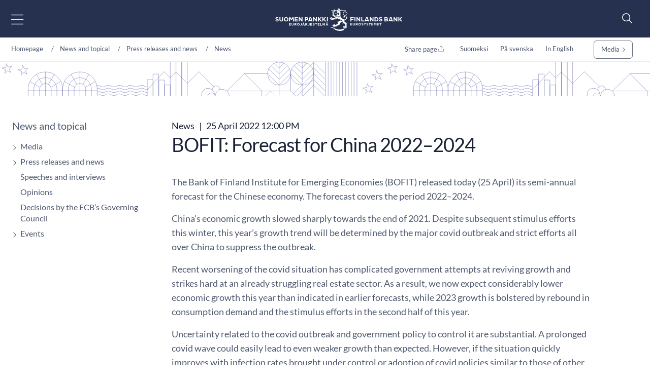

--- FILE ---
content_type: text/html; charset=utf-8
request_url: https://www.suomenpankki.fi/en/news-and-topical/press-releases-and-news/news/2022/bofit-forecast-for-china-20222024/
body_size: 24632
content:



<!DOCTYPE html>
<html lang="en" prefix="og: http://ogp.me/ns#">
<head>
    <title>BOFIT: Forecast for China 2022&#x2013;2024</title>
    <meta charset="utf-8" />
    <meta http-equiv="X-UA-Compatible" content="IE=10" />
    <meta name="viewport" content="width=device-width, initial-scale=1.0" />
    <meta name="description" content="The Bank of Finland builds financial stability. A stable price level, safe payment systems and a reliable financial system promote sustainable economic growth, employment and the well-being of Finns." />
    <meta name="keywords" content="news1" />

    <meta name="author" content="Bank of Finland">

    <link rel="apple-touch-icon" sizes="180x180" href="/img/favicons/apple-touch-icon.png">



        <link rel="icon" type="image/png" href="/img/favicons/favicon-32x32.png" sizes="32x32">
        <link rel="icon" type="image/png" href="/img/favicons/favicon-16x16.png" sizes="16x16">
    <link rel="manifest" href="/img/favicons/manifest.json">
    <meta name="msapplication-TileColor" content="#ffffff">
    <meta name="msapplication-TileImage" content="/img/favicons/mstile-144x144.png">
    <meta name="theme-color" content="#ffffff">

    <meta name="twitter:card" content="summary">
    <meta name="twitter:site">
    <meta name="twitter:title" content="BOFIT: Forecast for China 2022&#x2013;2024">
    <meta name="twitter:description" content="The Bank of Finland builds financial stability. A stable price level, safe payment systems and a reliable financial system promote sustainable economic growth, employment and the well-being of Finns.">
    <meta name="twitter:image" content="https://www.sttinfo.fi/data/images/00977/5751c7d9-9400-4b29-9b34-9aa2050729a9.JPG">

    <meta property="og:title" content="BOFIT: Forecast for China 2022&#x2013;2024" />
    <meta property="og:url" content="/en/news-and-topical/press-releases-and-news/news/2022/bofit-forecast-for-china-20222024/" />
    <meta property="og:image" content="https://www.sttinfo.fi/data/images/00977/5751c7d9-9400-4b29-9b34-9aa2050729a9.JPG" />
    <meta property="og:description" content="The Bank of Finland builds financial stability. A stable price level, safe payment systems and a reliable financial system promote sustainable economic growth, employment and the well-being of Finns." />
    <meta property="og:site_name" content="Bank of Finland" />



    <link href="https://www.suomenpankki.fi/en/news-and-topical/press-releases-and-news/news/2022/bofit-forecast-for-china-20222024/" rel="canonical" />
    <link href="https://www.suomenpankki.fi/en/news-and-topical/press-releases-and-news/news/2022/bofit-forecast-for-china-20222024/" hreflang="en" rel="alternate" /><link href="https://www.suomenpankki.fi/fi/ajankohtaista/lehdistotiedotteet-ja-uutiset/uutiset/2022/bofit-kiina-ennuste-20222024/" hreflang="fi" rel="alternate" />

    <meta name="google-site-verification" content="GxEHwTdNGET5xiYHtrav9zepA3dD56YjanXIwSjiQtQ" />
    <script type="text/javascript">!function(T,l,y){var S=T.location,k="script",D="instrumentationKey",C="ingestionendpoint",I="disableExceptionTracking",E="ai.device.",b="toLowerCase",w="crossOrigin",N="POST",e="appInsightsSDK",t=y.name||"appInsights";(y.name||T[e])&&(T[e]=t);var n=T[t]||function(d){var g=!1,f=!1,m={initialize:!0,queue:[],sv:"5",version:2,config:d};function v(e,t){var n={},a="Browser";return n[E+"id"]=a[b](),n[E+"type"]=a,n["ai.operation.name"]=S&&S.pathname||"_unknown_",n["ai.internal.sdkVersion"]="javascript:snippet_"+(m.sv||m.version),{time:function(){var e=new Date;function t(e){var t=""+e;return 1===t.length&&(t="0"+t),t}return e.getUTCFullYear()+"-"+t(1+e.getUTCMonth())+"-"+t(e.getUTCDate())+"T"+t(e.getUTCHours())+":"+t(e.getUTCMinutes())+":"+t(e.getUTCSeconds())+"."+((e.getUTCMilliseconds()/1e3).toFixed(3)+"").slice(2,5)+"Z"}(),iKey:e,name:"Microsoft.ApplicationInsights."+e.replace(/-/g,"")+"."+t,sampleRate:100,tags:n,data:{baseData:{ver:2}}}}var h=d.url||y.src;if(h){function a(e){var t,n,a,i,r,o,s,c,u,p,l;g=!0,m.queue=[],f||(f=!0,t=h,s=function(){var e={},t=d.connectionString;if(t)for(var n=t.split(";"),a=0;a<n.length;a++){var i=n[a].split("=");2===i.length&&(e[i[0][b]()]=i[1])}if(!e[C]){var r=e.endpointsuffix,o=r?e.location:null;e[C]="https://"+(o?o+".":"")+"dc."+(r||"services.visualstudio.com")}return e}(),c=s[D]||d[D]||"",u=s[C],p=u?u+"/v2/track":d.endpointUrl,(l=[]).push((n="SDK LOAD Failure: Failed to load Application Insights SDK script (See stack for details)",a=t,i=p,(o=(r=v(c,"Exception")).data).baseType="ExceptionData",o.baseData.exceptions=[{typeName:"SDKLoadFailed",message:n.replace(/\./g,"-"),hasFullStack:!1,stack:n+"\nSnippet failed to load ["+a+"] -- Telemetry is disabled\nHelp Link: https://go.microsoft.com/fwlink/?linkid=2128109\nHost: "+(S&&S.pathname||"_unknown_")+"\nEndpoint: "+i,parsedStack:[]}],r)),l.push(function(e,t,n,a){var i=v(c,"Message"),r=i.data;r.baseType="MessageData";var o=r.baseData;return o.message='AI (Internal): 99 message:"'+("SDK LOAD Failure: Failed to load Application Insights SDK script (See stack for details) ("+n+")").replace(/\"/g,"")+'"',o.properties={endpoint:a},i}(0,0,t,p)),function(e,t){if(JSON){var n=T.fetch;if(n&&!y.useXhr)n(t,{method:N,body:JSON.stringify(e),mode:"cors"});else if(XMLHttpRequest){var a=new XMLHttpRequest;a.open(N,t),a.setRequestHeader("Content-type","application/json"),a.send(JSON.stringify(e))}}}(l,p))}function i(e,t){f||setTimeout(function(){!t&&m.core||a()},500)}var e=function(){var n=l.createElement(k);n.src=h;var e=y[w];return!e&&""!==e||"undefined"==n[w]||(n[w]=e),n.onload=i,n.onerror=a,n.onreadystatechange=function(e,t){"loaded"!==n.readyState&&"complete"!==n.readyState||i(0,t)},n}();y.ld<0?l.getElementsByTagName("head")[0].appendChild(e):setTimeout(function(){l.getElementsByTagName(k)[0].parentNode.appendChild(e)},y.ld||0)}try{m.cookie=l.cookie}catch(p){}function t(e){for(;e.length;)!function(t){m[t]=function(){var e=arguments;g||m.queue.push(function(){m[t].apply(m,e)})}}(e.pop())}var n="track",r="TrackPage",o="TrackEvent";t([n+"Event",n+"PageView",n+"Exception",n+"Trace",n+"DependencyData",n+"Metric",n+"PageViewPerformance","start"+r,"stop"+r,"start"+o,"stop"+o,"addTelemetryInitializer","setAuthenticatedUserContext","clearAuthenticatedUserContext","flush"]),m.SeverityLevel={Verbose:0,Information:1,Warning:2,Error:3,Critical:4};var s=(d.extensionConfig||{}).ApplicationInsightsAnalytics||{};if(!0!==d[I]&&!0!==s[I]){var c="onerror";t(["_"+c]);var u=T[c];T[c]=function(e,t,n,a,i){var r=u&&u(e,t,n,a,i);return!0!==r&&m["_"+c]({message:e,url:t,lineNumber:n,columnNumber:a,error:i}),r},d.autoExceptionInstrumented=!0}return m}(y.cfg);function a(){y.onInit&&y.onInit(n)}(T[t]=n).queue&&0===n.queue.length?(n.queue.push(a),n.trackPageView({})):a()}(window,document,{
src: "https://js.monitor.azure.com/scripts/b/ai.2.min.js", // The SDK URL Source
crossOrigin: "anonymous", 
cfg: { // Application Insights Configuration
    connectionString: 'InstrumentationKey=a6e519a7-0d7c-42e3-b446-02ca4ffc1b18;IngestionEndpoint=https://northeurope-4.in.applicationinsights.azure.com/;LiveEndpoint=https://northeurope.livediagnostics.monitor.azure.com/;ApplicationId=59226dda-fcb2-4ec3-bc05-c673726ab7b6'
}});</script>

    <script src="//use.typekit.net/vip7lbb.js"></script>
    <script>try { Typekit.load({ async: false }); } catch (e) { }</script>


    <script src="/js/jquery-3.7.1.min.js"></script>
    <script src="/js/bootstrap.bundle.min.js"></script>
    <script src="/js/jquery-ui-1.14.1.custom/jquery-ui.min.js"></script>
    <script src="/js/jquery-migrate-3.5.2.min.js"></script>

    <!-- Google Consent Mode -->
<script>
    window.dataLayer = window.dataLayer || [];
    function gtag() { dataLayer.push(arguments); }
        gtag('consent', 'default', {
            'ad_storage': 'denied',
            'ad_user_data': 'denied',
            'ad_personalization': 'denied',
            'analytics_storage': 'denied',
            'wait_for_update': 500
        });
        gtag('set', 'ads_data_redaction', true);
</script>
<!-- /End Google Consent Mode -->
<script id="CookieConsent" src="https://policy.app.cookieinformation.com/uc.js" data-culture="EN" type="text/javascript" data-gcm-version="2.0"></script>
 


        <script src="/dist/script.bundle.js?v=HpVLMOWAnf6obs6Qui6321Y-51vFNmd8nXSba0e9JCo"></script>
        <link rel="stylesheet" href="/dist/bootstrap.bundle.css?v=GcJqzgycoT96RiUZVQkGmRlIVwFIOGiGpPauLIpDOms" />
        <link rel="stylesheet" href="/dist/styles.bundle.css?v=qtmyO0q0jlg61wJ8u5X_fbkY7ScTKXyvDV16eIzkTxI" />
        <link rel="stylesheet" href="/dist/theme.bundle.css?v=8Uh2-8ETwZnaIaGGwLWcwjuHWB2-WC_DUHLjSAAP2TA" />
    <link rel="stylesheet" href="/js/jquery-ui-1.14.1.custom/jquery-ui.min.css" />



    <script type="text/javascript">
        var today = '2026-01-21';
    </script>


    




</head>

<body>


    
    


    


<header class="site-header nocontent" role="banner">
    <a href="#page-content" class="visually-hidden visually-hidden-focusable">Go to content</a>
    <div id="svg-icons" style="display:none;"></div>
    <div class="hd-container site-header-top">
        <div class="navbar">

            

<nav class="primary" id="nav-main" aria-label="Main menu">
    <div class="menu-toggler">
        <button type="button" id="menu-toggle" class="btn menu-btn" data-toggle 
        aria-label="Open main menu" 
        aria-expanded="false" aria-controls="#main-menu">
            <img src="/svg/menu-open.svg" class="menu-open" alt="" />
            <img src="/svg/menu-close.svg" class="menu-close" alt="" />
        </button>
    </div>
    <div class="main-menu" id="main-menu">
            <div class="mobile-languages breadcrumb-area">
                

<div class="language-selection">
    <ul>
        
                                    <li><a href="/fi/ajankohtaista/lehdistotiedotteet-ja-uutiset/uutiset/2022/bofit-kiina-ennuste-20222024/">Suomeksi</a></li>
                        <li><a href="/sv/">På svenska</a></li>
                                    <li><a href="/en/news-and-topical/press-releases-and-news/news/2022/bofit-forecast-for-china-20222024/">In English</a></li>
       
        <li class="share mobile-share">
            <a href="#" id="share-some-btn-mobile" class="dropdown-toggle" data-bs-toggle="dropdown" aria-controls="share-some-mobile" aria-expanded="false" title="Share page">
                <img src="/svg/share-new.svg" alt="" />
            </a>            <div class="social-media dropdown-menu" id="share-some-mobile">
                <div class="text">
                    <span>Share page</span>
                </div>
                <div class="links">
                    <a class="share" data-share-url="https://twitter.com/intent/tweet?url="
                       data-share-height="450"
                       data-share-width="550"
                       data-snb-pagename="X"
                       data-snb-section="Some sharing"
                       aria-label="X"><img src="/svg/twitter.svg" alt="" /></a>
                    <a class="share" data-share-url="http://www.linkedin.com/shareArticle?mini=true&url="
                       data-share-height="570"
                       data-share-width="520"
                       data-snb-pagename="LinkedIn"
                       data-snb-section="Some sharing"
                       aria-label="LinkedIn"><img src="/svg/linkedin.svg" alt="" /></a>
                    <a class="share" data-share-url="https://www.facebook.com/sharer/sharer.php?u="
                       data-share-height="626"
                       data-share-width="436"
                       data-snb-pagename="Facebook"
                       data-snb-section="Some sharing"
                       aria-label="Facebook"><img src="/svg/facebook.svg" alt="" /></a>
                </div>
            </div>
        </li>
    </ul>
</div>

            </div>
            <ul class="first-level">
                    <li>
                        <div class="link-frame">
                            <a href="/en/">
                                Homepage
                            </a>
                        </div>
                    </li>
                        <li class=" has-dropdown has-children">

                <div class="link-frame">

<a href="/en/Monetary-policy/">Monetary policy</a>                    
                    <button class="toggle" aria-expanded="false" aria-controls="#secondlevel-b91a9f78-1c5f-49c3-8a09-bc3f0adba0a8" aria-label="Toggle"><img src="/svg/arrowhead-right-thin.svg" alt="" /></button>
                    


                </div>
                <ul class="second-level" id="secondlevel-b91a9f78-1c5f-49c3-8a09-bc3f0adba0a8">
                        <li class="back">
                            <button class="menu-back" aria-label="back" aria-controls="#secondlevel-b91a9f78-1c5f-49c3-8a09-bc3f0adba0a8">
                                <img src="/svg/back.svg" alt="" />
                            </button>
                        </li>
                                <li class=" ">
            <div class="link-frame">
<a href="/en/Monetary-policy/price-stability/">Price stability</a>
            </div>
        </li>
        <li class=" ">
            <div class="link-frame">
<a href="/en/Monetary-policy/ECBs-monetary-policy-strategy/">ECB&#x2019;s monetary policy strategy</a>
            </div>
        </li>
        <li class=" ">
            <div class="link-frame">
<a href="/en/Monetary-policy/monetary-policy-decisions/">Monetary policy decisions</a>
            </div>
        </li>
        <li class=" ">
            <div class="link-frame">
<a href="/en/Monetary-policy/transmission-of-monetary-policy/">Transmission of monetary policy</a>
            </div>
        </li>
        <li class="  has-children">
            <div class="link-frame">
<a href="/en/Monetary-policy/implementation-of-monetary-policy/">Implementation of monetary policy</a>
                <button class="toggle" aria-expanded="false" aria-controls="#thirdlevel-09cd80fd-98bb-4a0a-b88e-7568a44d5fa5" aria-label="Toggle"><img src="/svg/arrowhead-right-thin.svg" alt="" /></button>
            </div>
                <ul class="third-level" id="thirdlevel-09cd80fd-98bb-4a0a-b88e-7568a44d5fa5">
                    <li class="back">
                        <button class="menu-back" aria-label="back" aria-controls="#thirdlevel-09cd80fd-98bb-4a0a-b88e-7568a44d5fa5">
                            <img src="/svg/back.svg" alt="" />
                        </button>
                    </li>
                            <li class=" ">
            <div class="link-frame">
<a href="/en/Monetary-policy/implementation-of-monetary-policy/monetary-policy-purchase-programmes/">Monetary policy purchase programmes</a>            </div>
        </li>
        <li class=" ">
            <div class="link-frame">
<a href="/en/Monetary-policy/implementation-of-monetary-policy/liquidity-of-the-banking-system/">Liquidity of the banking system</a>            </div>
        </li>
        <li class=" ">
            <div class="link-frame">
<a href="/en/Monetary-policy/implementation-of-monetary-policy/monetary-policy-instruments/">Monetary policy instruments</a>            </div>
        </li>
        <li class=" ">
            <div class="link-frame">
<a href="/en/Monetary-policy/implementation-of-monetary-policy/collateral-for-central-bank-credit/">Collateral for central bank credit</a>            </div>
        </li>
        <li class=" ">
            <div class="link-frame">
<a href="/en/Monetary-policy/implementation-of-monetary-policy/counterparties/">Counterparties</a>            </div>
        </li>

                </ul>
        </li>
        <li class=" ">
            <div class="link-frame">
<a href="/en/Monetary-policy/exhange-rate-policy/">Exchange rate policy</a>
            </div>
        </li>
        <li class="  has-children">
            <div class="link-frame">
<a href="/en/Monetary-policy/management-of-financial-assets/">Management of financial assets</a>
                <button class="toggle" aria-expanded="false" aria-controls="#thirdlevel-4483a419-b44d-4615-81c5-970688158ddf" aria-label="Toggle"><img src="/svg/arrowhead-right-thin.svg" alt="" /></button>
            </div>
                <ul class="third-level" id="thirdlevel-4483a419-b44d-4615-81c5-970688158ddf">
                    <li class="back">
                        <button class="menu-back" aria-label="back" aria-controls="#thirdlevel-4483a419-b44d-4615-81c5-970688158ddf">
                            <img src="/svg/back.svg" alt="" />
                        </button>
                    </li>
                            <li class=" ">
            <div class="link-frame">
<a href="/en/Monetary-policy/management-of-financial-assets/financial-assets/">Financial assets</a>            </div>
        </li>

                </ul>
        </li>

                </ul>
        </li>
        <li class=" has-dropdown has-children">

                <div class="link-frame">

<a href="/en/financial-stability/">Financial stability</a>                    
                    <button class="toggle" aria-expanded="false" aria-controls="#secondlevel-5d462001-55d9-4f36-adba-25a0e80933f4" aria-label="Toggle"><img src="/svg/arrowhead-right-thin.svg" alt="" /></button>
                    


                </div>
                <ul class="second-level" id="secondlevel-5d462001-55d9-4f36-adba-25a0e80933f4">
                        <li class="back">
                            <button class="menu-back" aria-label="back" aria-controls="#secondlevel-5d462001-55d9-4f36-adba-25a0e80933f4">
                                <img src="/svg/back.svg" alt="" />
                            </button>
                        </li>
                                <li class=" ">
            <div class="link-frame">
<a href="/en/financial-stability/a-stable-financial-system/">A stable financial system</a>
            </div>
        </li>
        <li class=" ">
            <div class="link-frame">
<a href="/en/financial-stability/assessment-of-financial-stability/">Assessment of financial stability</a>
            </div>
        </li>
        <li class=" ">
            <div class="link-frame">
<a href="/en/financial-stability/macroprudential-policy-promotes-the-stability-of-the-financial-system/">Macroprudential policy promotes the stability of the financial system</a>
            </div>
        </li>
        <li class=" ">
            <div class="link-frame">
<a href="/en/financial-stability/cooperation-for-safeguarding-financial-stability/">Cooperation for safeguarding financial stability</a>
            </div>
        </li>
        <li class=" ">
            <div class="link-frame">
<a href="/en/financial-stability/memoranda-of-understanding-signed-by-the-bank-of-finland/">Memoranda of Understanding signed by the Bank of Finland</a>
            </div>
        </li>
        <li class=" ">
            <div class="link-frame">
<a href="/en/financial-stability/epavakauteen-varautuminen/">The Bank of Finland prepares for financial system instability</a>
            </div>
        </li>
        <li class=" ">
            <div class="link-frame">
<a href="/en/financial-stability/financial-stability-seminars-and-conferences/">Financial stability seminars and conferences</a>
            </div>
        </li>

                </ul>
        </li>
        <li class=" has-dropdown has-children">

                <div class="link-frame">

<a href="/en/money-and-payments/">Money and payments</a>                    
                    <button class="toggle" aria-expanded="false" aria-controls="#secondlevel-f282ba35-5992-42d0-9e22-bfa6dc4781e1" aria-label="Toggle"><img src="/svg/arrowhead-right-thin.svg" alt="" /></button>
                    


                </div>
                <ul class="second-level" id="secondlevel-f282ba35-5992-42d0-9e22-bfa6dc4781e1">
                        <li class="back">
                            <button class="menu-back" aria-label="back" aria-controls="#secondlevel-f282ba35-5992-42d0-9e22-bfa6dc4781e1">
                                <img src="/svg/back.svg" alt="" />
                            </button>
                        </li>
                                <li class="  has-children">
            <div class="link-frame">
<a href="/en/money-and-payments/payment/">Payment</a>
                <button class="toggle" aria-expanded="false" aria-controls="#thirdlevel-f57517d2-477d-485d-9edc-2c3417fee2cf" aria-label="Toggle"><img src="/svg/arrowhead-right-thin.svg" alt="" /></button>
            </div>
                <ul class="third-level" id="thirdlevel-f57517d2-477d-485d-9edc-2c3417fee2cf">
                    <li class="back">
                        <button class="menu-back" aria-label="back" aria-controls="#thirdlevel-f57517d2-477d-485d-9edc-2c3417fee2cf">
                            <img src="/svg/back.svg" alt="" />
                        </button>
                    </li>
                            <li class=" ">
            <div class="link-frame">
<a href="/en/money-and-payments/payment/electronic-payment-methods/">Electronic payment methods</a>            </div>
        </li>
        <li class=" ">
            <div class="link-frame">
<a href="/en/money-and-payments/payment/payments-council/">Payments Council</a>            </div>
        </li>

                </ul>
        </li>
        <li class=" ">
            <div class="link-frame">
<a href="/en/money-and-payments/bank-holidays/">Bank holidays</a>
            </div>
        </li>
        <li class="  has-children">
            <div class="link-frame">
<a href="/en/money-and-payments/maksu--ja-selvitysjarjestelmat/">Payment and settlement systems</a>
                <button class="toggle" aria-expanded="false" aria-controls="#thirdlevel-3308a0c6-cbb8-40d3-a477-4a76bbda1183" aria-label="Toggle"><img src="/svg/arrowhead-right-thin.svg" alt="" /></button>
            </div>
                <ul class="third-level" id="thirdlevel-3308a0c6-cbb8-40d3-a477-4a76bbda1183">
                    <li class="back">
                        <button class="menu-back" aria-label="back" aria-controls="#thirdlevel-3308a0c6-cbb8-40d3-a477-4a76bbda1183">
                            <img src="/svg/back.svg" alt="" />
                        </button>
                    </li>
                            <li class=" ">
            <div class="link-frame">
<a href="/en/money-and-payments/maksu--ja-selvitysjarjestelmat/target-palvelu/">TARGET services</a>            </div>
        </li>
        <li class=" ">
            <div class="link-frame">
<a href="/en/money-and-payments/maksu--ja-selvitysjarjestelmat/oversight/">Oversight</a>            </div>
        </li>

                </ul>
        </li>
        <li class="  has-children">
            <div class="link-frame">
<a href="/en/money-and-payments/payment-and-settlement-system-simulator/">Payment and Settlement System Simulator</a>
                <button class="toggle" aria-expanded="false" aria-controls="#thirdlevel-43fb511d-7e36-4e41-a521-4e053ad59ead" aria-label="Toggle"><img src="/svg/arrowhead-right-thin.svg" alt="" /></button>
            </div>
                <ul class="third-level" id="thirdlevel-43fb511d-7e36-4e41-a521-4e053ad59ead">
                    <li class="back">
                        <button class="menu-back" aria-label="back" aria-controls="#thirdlevel-43fb511d-7e36-4e41-a521-4e053ad59ead">
                            <img src="/svg/back.svg" alt="" />
                        </button>
                    </li>
                            <li class=" ">
            <div class="link-frame">
<a href="/en/money-and-payments/payment-and-settlement-system-simulator/ordering/">Ordering</a>            </div>
        </li>
        <li class="  has-children">
            <div class="link-frame">
<a href="/en/money-and-payments/payment-and-settlement-system-simulator/events/">Events</a>                <button class="toggle" aria-expanded="false" aria-controls="#fourthlevel-74ce0749-6572-464e-b2a6-260199269c24" aria-label="Toggle"><img src="/svg/arrowhead-right-thin.svg" alt="" /></button>
            </div>
                <ul class="fourth-level" id="fourthlevel-74ce0749-6572-464e-b2a6-260199269c24">
                    <li class="back">
                        <button class="menu-back" aria-label="back" aria-controls="#fourthlevel-74ce0749-6572-464e-b2a6-260199269c24">
                            <img src="/svg/back.svg" alt="" />
                        </button>
                    </li>
                            <li class=" ">
            <div class="link-frame">
<a href="/en/money-and-payments/payment-and-settlement-system-simulator/events/23rd-seminar-2025/">23rd Seminar 2025</a>            </div>
        </li>
        <li class=" ">
            <div class="link-frame">
<a href="/en/money-and-payments/payment-and-settlement-system-simulator/events/22nd-seminar-2024/">22nd Seminar 2024</a>            </div>
        </li>
        <li class=" ">
            <div class="link-frame">
<a href="/en/money-and-payments/payment-and-settlement-system-simulator/events/21st-seminar-2023/">21st Seminar 2023</a>            </div>
        </li>
        <li class=" ">
            <div class="link-frame">
<a href="/en/money-and-payments/payment-and-settlement-system-simulator/events/20th-seminar-2022/">20th Seminar 2022</a>            </div>
        </li>
        <li class=" ">
            <div class="link-frame">
<a href="/en/money-and-payments/payment-and-settlement-system-simulator/events/19th-seminar-2021/">19th Seminar 2021</a>            </div>
        </li>
        <li class=" ">
            <div class="link-frame">
<a href="/en/money-and-payments/payment-and-settlement-system-simulator/events/18th-seminar-2020/">18th Seminar 2020</a>            </div>
        </li>
        <li class=" ">
            <div class="link-frame">
<a href="/en/money-and-payments/payment-and-settlement-system-simulator/events/17th-seminar-2019/">17th Seminar 2019</a>            </div>
        </li>

                </ul>
        </li>
        <li class=" ">
            <div class="link-frame">
<a href="/en/money-and-payments/payment-and-settlement-system-simulator/publications/">Publications</a>            </div>
        </li>

                </ul>
        </li>
        <li class="  has-children">
            <div class="link-frame">
<a href="/en/money-and-payments/euro-banknotes-and-coins/">Euro banknotes and coins</a>
                <button class="toggle" aria-expanded="false" aria-controls="#thirdlevel-7c16cc27-3e68-4606-819a-9aa7eb118a58" aria-label="Toggle"><img src="/svg/arrowhead-right-thin.svg" alt="" /></button>
            </div>
                <ul class="third-level" id="thirdlevel-7c16cc27-3e68-4606-819a-9aa7eb118a58">
                    <li class="back">
                        <button class="menu-back" aria-label="back" aria-controls="#thirdlevel-7c16cc27-3e68-4606-819a-9aa7eb118a58">
                            <img src="/svg/back.svg" alt="" />
                        </button>
                    </li>
                            <li class=" ">
            <div class="link-frame">
<a href="/en/money-and-payments/euro-banknotes-and-coins/euro-banknotes-and-coins-in-pictures/">Euro banknotes and coins in pictures</a>            </div>
        </li>
        <li class=" ">
            <div class="link-frame">
<a href="/en/money-and-payments/euro-banknotes-and-coins/recognition-of-banknotes/">Recognition of banknotes</a>            </div>
        </li>
        <li class=" ">
            <div class="link-frame">
<a href="/en/money-and-payments/euro-banknotes-and-coins/counterfeits/">Counterfeits</a>            </div>
        </li>
        <li class=" ">
            <div class="link-frame">
<a href="/en/money-and-payments/euro-banknotes-and-coins/damaged-banknotes/">Damaged banknotes</a>            </div>
        </li>
        <li class=" ">
            <div class="link-frame">
<a href="/en/money-and-payments/euro-banknotes-and-coins/damaged-coins/">Damaged coins</a>            </div>
        </li>
        <li class=" ">
            <div class="link-frame">
<a href="/en/money-and-payments/euro-banknotes-and-coins/number-of-minted-finnish-coins/">Number of minted Finnish coins</a>            </div>
        </li>
        <li class=" ">
            <div class="link-frame">
<a href="/en/money-and-payments/euro-banknotes-and-coins/cash-supply/">Cash supply</a>            </div>
        </li>

                </ul>
        </li>
        <li class="  has-children">
            <div class="link-frame">
<a href="/en/money-and-payments/varautuminen/">Preparedness</a>
                <button class="toggle" aria-expanded="false" aria-controls="#thirdlevel-232e9a2a-5497-48d5-a767-d899d7f09677" aria-label="Toggle"><img src="/svg/arrowhead-right-thin.svg" alt="" /></button>
            </div>
                <ul class="third-level" id="thirdlevel-232e9a2a-5497-48d5-a767-d899d7f09677">
                    <li class="back">
                        <button class="menu-back" aria-label="back" aria-controls="#thirdlevel-232e9a2a-5497-48d5-a767-d899d7f09677">
                            <img src="/svg/back.svg" alt="" />
                        </button>
                    </li>
                            <li class=" ">
            <div class="link-frame">
<a href="/en/money-and-payments/varautuminen/maksamisen-kotivara/">&#x2018;Home emergency kit&#x2019; for payments</a>            </div>
        </li>
        <li class=" ">
            <div class="link-frame">
<a href="/en/money-and-payments/varautuminen/paivittaismaksamisen-turvaaminen/">Securing daily payments</a>            </div>
        </li>

                </ul>
        </li>
        <li class=" ">
            <div class="link-frame">
<a href="/en/money-and-payments/tiber-fi-framework/">TIBER-FI Framework</a>
            </div>
        </li>
        <li class="  has-children">
            <div class="link-frame">
<a href="/en/money-and-payments/digitaalinen-euro/">Digital euro</a>
                <button class="toggle" aria-expanded="false" aria-controls="#thirdlevel-2cfd3c53-7bb9-470c-8fc5-fc70711a5801" aria-label="Toggle"><img src="/svg/arrowhead-right-thin.svg" alt="" /></button>
            </div>
                <ul class="third-level" id="thirdlevel-2cfd3c53-7bb9-470c-8fc5-fc70711a5801">
                    <li class="back">
                        <button class="menu-back" aria-label="back" aria-controls="#thirdlevel-2cfd3c53-7bb9-470c-8fc5-fc70711a5801">
                            <img src="/svg/back.svg" alt="" />
                        </button>
                    </li>
                            <li class=" ">
            <div class="link-frame">
<a href="/en/money-and-payments/digitaalinen-euro/digitaalisen-euron-kansallinen-seurantaryhma/">National monitoring group for the digital euro project</a>            </div>
        </li>

                </ul>
        </li>
        <li class=" ">
            <div class="link-frame">
<a href="/en/money-and-payments/pikamaksamisen-edistaminen-suomessa/">Moving towards instant payments in Finland</a>
            </div>
        </li>

                </ul>
        </li>
        <li class=" has-dropdown has-children">

                <div class="link-frame">

<a href="/en/statistics/">Statistics</a>                    
                    <button class="toggle" aria-expanded="false" aria-controls="#secondlevel-89c9130b-881e-4e4f-951b-669b5c909fb2" aria-label="Toggle"><img src="/svg/arrowhead-right-thin.svg" alt="" /></button>
                    


                </div>
                <ul class="second-level" id="secondlevel-89c9130b-881e-4e4f-951b-669b5c909fb2">
                        <li class="back">
                            <button class="menu-back" aria-label="back" aria-controls="#secondlevel-89c9130b-881e-4e4f-951b-669b5c909fb2">
                                <img src="/svg/back.svg" alt="" />
                            </button>
                        </li>
                                <li class="  has-children">
            <div class="link-frame">
<a href="/en/statistics/statistical-news/">Statistical news</a>
                <button class="toggle" aria-expanded="false" aria-controls="#thirdlevel-740fc9ad-595f-419d-b9d4-38cd97e886ee" aria-label="Toggle"><img src="/svg/arrowhead-right-thin.svg" alt="" /></button>
            </div>
                <ul class="third-level" id="thirdlevel-740fc9ad-595f-419d-b9d4-38cd97e886ee">
                    <li class="back">
                        <button class="menu-back" aria-label="back" aria-controls="#thirdlevel-740fc9ad-595f-419d-b9d4-38cd97e886ee">
                            <img src="/svg/back.svg" alt="" />
                        </button>
                    </li>
                            <li class=" ">
            <div class="link-frame">
<a href="/en/statistics/statistical-news/mfi-balance-sheet/">MFI balance sheet</a>            </div>
        </li>
        <li class=" ">
            <div class="link-frame">
<a href="/en/statistics/statistical-news/payments/">Payments</a>            </div>
        </li>
        <li class=" ">
            <div class="link-frame">
<a href="/en/statistics/statistical-news/peer-to-peer-and-crowdfunding/">Peer-to-peer and crowdfunding</a>            </div>
        </li>
        <li class=" ">
            <div class="link-frame">
<a href="/en/statistics/statistical-news/investment-and-private-equity-funds/">Investment and private equity funds</a>            </div>
        </li>
        <li class=" ">
            <div class="link-frame">
<a href="/en/statistics/statistical-news/other-financial-institutions-loans-and-interest-rates/">Other financial institutions (loans and interest rates)</a>            </div>
        </li>
        <li class=" ">
            <div class="link-frame">
<a href="/en/statistics/statistical-news/saving-and-investing/">Saving and investing</a>            </div>
        </li>
        <li class=" ">
            <div class="link-frame">
<a href="/en/statistics/statistical-news/bis_survey_of_fx_and_otc_derivatives_markets/">BIS survey of FX and OTC derivatives markets</a>            </div>
        </li>

                </ul>
        </li>
        <li class=" ">
            <div class="link-frame">
<a href="/en/statistics/data-and-charts/">Data and charts</a>
            </div>
        </li>
        <li class=" ">
            <div class="link-frame">
<a href="/en/statistics/dashboards/">Dashboards</a>
            </div>
        </li>
        <li class="  has-children">
            <div class="link-frame">
<a href="/en/statistics/statistics-info/">Statistics info</a>
                <button class="toggle" aria-expanded="false" aria-controls="#thirdlevel-8f4d444e-7f97-4912-92de-5626da6c1c50" aria-label="Toggle"><img src="/svg/arrowhead-right-thin.svg" alt="" /></button>
            </div>
                <ul class="third-level" id="thirdlevel-8f4d444e-7f97-4912-92de-5626da6c1c50">
                    <li class="back">
                        <button class="menu-back" aria-label="back" aria-controls="#thirdlevel-8f4d444e-7f97-4912-92de-5626da6c1c50">
                            <img src="/svg/back.svg" alt="" />
                        </button>
                    </li>
                            <li class="  has-children">
            <div class="link-frame">
<a href="/en/statistics/statistics-info/whats_new/">Whats_new</a>                <button class="toggle" aria-expanded="false" aria-controls="#fourthlevel-85f32327-1739-4522-b389-11dc07377f6f" aria-label="Toggle"><img src="/svg/arrowhead-right-thin.svg" alt="" /></button>
            </div>
                <ul class="fourth-level" id="fourthlevel-85f32327-1739-4522-b389-11dc07377f6f">
                    <li class="back">
                        <button class="menu-back" aria-label="back" aria-controls="#fourthlevel-85f32327-1739-4522-b389-11dc07377f6f">
                            <img src="/svg/back.svg" alt="" />
                        </button>
                    </li>
                            <li class=" ">
            <div class="link-frame">
<a href="/en/statistics/statistics-info/whats_new/2026/">2026</a>            </div>
        </li>
        <li class=" ">
            <div class="link-frame">
<a href="/en/statistics/statistics-info/whats_new/2025/">2025</a>            </div>
        </li>
        <li class=" ">
            <div class="link-frame">
<a href="/en/statistics/statistics-info/whats_new/2024/">2024</a>            </div>
        </li>
        <li class=" ">
            <div class="link-frame">
<a href="/en/statistics/statistics-info/whats_new/2023/">2023</a>            </div>
        </li>

                </ul>
        </li>
        <li class="  has-children">
            <div class="link-frame">
<a href="/en/statistics/statistics-info/statistical-descriptions-and-methods/">Statistical descriptions and methods</a>                <button class="toggle" aria-expanded="false" aria-controls="#fourthlevel-b23acaf7-35ac-4081-88a9-fd1359ebcfcb" aria-label="Toggle"><img src="/svg/arrowhead-right-thin.svg" alt="" /></button>
            </div>
                <ul class="fourth-level" id="fourthlevel-b23acaf7-35ac-4081-88a9-fd1359ebcfcb">
                    <li class="back">
                        <button class="menu-back" aria-label="back" aria-controls="#fourthlevel-b23acaf7-35ac-4081-88a9-fd1359ebcfcb">
                            <img src="/svg/back.svg" alt="" />
                        </button>
                    </li>
                            <li class=" ">
            <div class="link-frame">
<a href="/en/statistics/statistics-info/statistical-descriptions-and-methods/sdds/">SDDS&#x2B;</a>            </div>
        </li>
        <li class=" ">
            <div class="link-frame">
<a href="/en/statistics/statistics-info/statistical-descriptions-and-methods/mfi-balance-sheet-loans-and-deposits-and-interest-rates/">MFI balance sheet (loans and deposits) and interest rates</a>            </div>
        </li>
        <li class=" ">
            <div class="link-frame">
<a href="/en/statistics/statistics-info/statistical-descriptions-and-methods/peer-to-peer-and-crowdfunding/">Peer-to-peer and crowdfunding</a>            </div>
        </li>
        <li class=" ">
            <div class="link-frame">
<a href="/en/statistics/statistics-info/statistical-descriptions-and-methods/investment-and-private-equity-funds/">Investment and private equity funds</a>            </div>
        </li>
        <li class=" ">
            <div class="link-frame">
<a href="/en/statistics/statistics-info/statistical-descriptions-and-methods/monetary-policy-instruments/">Monetary policy instruments</a>            </div>
        </li>
        <li class=" ">
            <div class="link-frame">
<a href="/en/statistics/statistics-info/statistical-descriptions-and-methods/exchange-rates/">Exchange rates</a>            </div>
        </li>
        <li class=" ">
            <div class="link-frame">
<a href="/en/statistics/statistics-info/statistical-descriptions-and-methods/interest-rates/">Interest rates</a>            </div>
        </li>

                </ul>
        </li>

                </ul>
        </li>
        <li class="  has-children">
            <div class="link-frame">
<a href="/en/statistics/to-the-reporter/">To the reporter</a>
                <button class="toggle" aria-expanded="false" aria-controls="#thirdlevel-a22c9df2-9553-4dcc-a60e-463ec224c3b7" aria-label="Toggle"><img src="/svg/arrowhead-right-thin.svg" alt="" /></button>
            </div>
                <ul class="third-level" id="thirdlevel-a22c9df2-9553-4dcc-a60e-463ec224c3b7">
                    <li class="back">
                        <button class="menu-back" aria-label="back" aria-controls="#thirdlevel-a22c9df2-9553-4dcc-a60e-463ec224c3b7">
                            <img src="/svg/back.svg" alt="" />
                        </button>
                    </li>
                            <li class=" ">
            <div class="link-frame">
<a href="/en/statistics/to-the-reporter/analytical-credit-database/">Analytical Credit Database</a>            </div>
        </li>
        <li class=" ">
            <div class="link-frame">
<a href="/en/statistics/to-the-reporter/insurance-corporations/">Insurance corporations</a>            </div>
        </li>
        <li class=" ">
            <div class="link-frame">
<a href="/en/statistics/to-the-reporter/investment-funds/">Investment funds</a>            </div>
        </li>
        <li class=" ">
            <div class="link-frame">
<a href="/en/statistics/to-the-reporter/iref/">IReF</a>            </div>
        </li>
        <li class=" ">
            <div class="link-frame">
<a href="/en/statistics/to-the-reporter/mfi-data-collection/">MFI data collection</a>            </div>
        </li>
        <li class=" ">
            <div class="link-frame">
<a href="/en/statistics/to-the-reporter/other_financial_institutions/">Other financial institutions</a>            </div>
        </li>
        <li class=" ">
            <div class="link-frame">
<a href="/en/statistics/to-the-reporter/payment-and-fraud-data/">Payment and fraud data</a>            </div>
        </li>
        <li class=" ">
            <div class="link-frame">
<a href="/en/statistics/to-the-reporter/pension-funds/">Pension funds</a>            </div>
        </li>
        <li class=" ">
            <div class="link-frame">
<a href="/en/statistics/to-the-reporter/private-equity-funds/">Private equity funds</a>            </div>
        </li>
        <li class="  has-children">
            <div class="link-frame">
<a href="/en/statistics/to-the-reporter/reform-of-the-reporting-system/">Reform of the Reporting System</a>                <button class="toggle" aria-expanded="false" aria-controls="#fourthlevel-e76b3df9-39d8-474b-b161-96d04ef2a189" aria-label="Toggle"><img src="/svg/arrowhead-right-thin.svg" alt="" /></button>
            </div>
                <ul class="fourth-level" id="fourthlevel-e76b3df9-39d8-474b-b161-96d04ef2a189">
                    <li class="back">
                        <button class="menu-back" aria-label="back" aria-controls="#fourthlevel-e76b3df9-39d8-474b-b161-96d04ef2a189">
                            <img src="/svg/back.svg" alt="" />
                        </button>
                    </li>
                            <li class=" ">
            <div class="link-frame">
<a href="/en/statistics/to-the-reporter/reform-of-the-reporting-system/releases/">Releases</a>            </div>
        </li>
        <li class=" ">
            <div class="link-frame">
<a href="/en/statistics/to-the-reporter/reform-of-the-reporting-system/instructions-and-recordings/">Instructions and recordings</a>            </div>
        </li>

                </ul>
        </li>
        <li class=" ">
            <div class="link-frame">
<a href="/en/statistics/to-the-reporter/security-statistics/">Security statistics</a>            </div>
        </li>

                </ul>
        </li>
        <li class="  has-children">
            <div class="link-frame">
<a href="/en/statistics/interest-rates-and-exchange-rates/">Interest rates and exchange rates</a>
                <button class="toggle" aria-expanded="false" aria-controls="#thirdlevel-b5610bce-b11a-48e9-8630-847db97bb941" aria-label="Toggle"><img src="/svg/arrowhead-right-thin.svg" alt="" /></button>
            </div>
                <ul class="third-level" id="thirdlevel-b5610bce-b11a-48e9-8630-847db97bb941">
                    <li class="back">
                        <button class="menu-back" aria-label="back" aria-controls="#thirdlevel-b5610bce-b11a-48e9-8630-847db97bb941">
                            <img src="/svg/back.svg" alt="" />
                        </button>
                    </li>
                            <li class=" ">
            <div class="link-frame">
<a href="/en/statistics/interest-rates-and-exchange-rates/euribor-rates/">Euribor rates</a>            </div>
        </li>
        <li class="  has-children">
            <div class="link-frame">
<a href="/en/statistics/interest-rates-and-exchange-rates/interest-rates/">Interest rates</a>                <button class="toggle" aria-expanded="false" aria-controls="#fourthlevel-48b2c8b0-b09c-475a-886c-348af156d29d" aria-label="Toggle"><img src="/svg/arrowhead-right-thin.svg" alt="" /></button>
            </div>
                <ul class="fourth-level" id="fourthlevel-48b2c8b0-b09c-475a-886c-348af156d29d">
                    <li class="back">
                        <button class="menu-back" aria-label="back" aria-controls="#fourthlevel-48b2c8b0-b09c-475a-886c-348af156d29d">
                            <img src="/svg/back.svg" alt="" />
                        </button>
                    </li>
                            <li class=" ">
            <div class="link-frame">
<a href="/en/statistics/interest-rates-and-exchange-rates/interest-rates/eurosystem-interest-rates/">Eurosystem policy rates</a>            </div>
        </li>
        <li class=" ">
            <div class="link-frame">
<a href="/en/statistics/interest-rates-and-exchange-rates/interest-rates/description/">Description</a>            </div>
        </li>

                </ul>
        </li>
        <li class="  has-children">
            <div class="link-frame">
<a href="/en/statistics/interest-rates-and-exchange-rates/exchange-rates/">Exchange rates</a>                <button class="toggle" aria-expanded="false" aria-controls="#fourthlevel-b00cbf60-147f-41ab-b725-0ca6da0288f6" aria-label="Toggle"><img src="/svg/arrowhead-right-thin.svg" alt="" /></button>
            </div>
                <ul class="fourth-level" id="fourthlevel-b00cbf60-147f-41ab-b725-0ca6da0288f6">
                    <li class="back">
                        <button class="menu-back" aria-label="back" aria-controls="#fourthlevel-b00cbf60-147f-41ab-b725-0ca6da0288f6">
                            <img src="/svg/back.svg" alt="" />
                        </button>
                    </li>
                            <li class=" ">
            <div class="link-frame">
<a href="/en/statistics/interest-rates-and-exchange-rates/exchange-rates/average-annual-exchange-rates-for-the-year-2025/">Average annual exchange rates for the year 2025</a>            </div>
        </li>
        <li class=" ">
            <div class="link-frame">
<a href="/en/statistics/interest-rates-and-exchange-rates/exchange-rates/exchange-rate-mechanism-erm-ii/">Exchange rate mechanism ERM II</a>            </div>
        </li>
        <li class=" ">
            <div class="link-frame">
<a href="/en/statistics/interest-rates-and-exchange-rates/exchange-rates/euro-conversion-rates/">Euro conversion rates</a>            </div>
        </li>
        <li class=" ">
            <div class="link-frame">
<a href="/en/statistics/interest-rates-and-exchange-rates/exchange-rates/description/">Description</a>            </div>
        </li>

                </ul>
        </li>

                </ul>
        </li>
        <li class=" ">
            <div class="link-frame">
<a href="/en/news-and-topical/events/calendar/">Statistics calendar</a>
            </div>
        </li>
        <li class=" ">
            <div class="link-frame">
<a href="/en/statistics/open-data/">Open data</a>
            </div>
        </li>

                </ul>
        </li>
        <li class=" has-dropdown has-children">

                <div class="link-frame">

<a href="/en/research/">Research</a>                    
                    <button class="toggle" aria-expanded="false" aria-controls="#secondlevel-9ea6c04b-dfd3-4042-8f82-261624a5663b" aria-label="Toggle"><img src="/svg/arrowhead-right-thin.svg" alt="" /></button>
                    


                </div>
                <ul class="second-level" id="secondlevel-9ea6c04b-dfd3-4042-8f82-261624a5663b">
                        <li class="back">
                            <button class="menu-back" aria-label="back" aria-controls="#secondlevel-9ea6c04b-dfd3-4042-8f82-261624a5663b">
                                <img src="/svg/back.svg" alt="" />
                            </button>
                        </li>
                                <li class="  has-children">
            <div class="link-frame">
<a href="/en/research/research-unit/">Research Unit</a>
                <button class="toggle" aria-expanded="false" aria-controls="#thirdlevel-fc1026de-e06c-488f-b88d-52a8097750a7" aria-label="Toggle"><img src="/svg/arrowhead-right-thin.svg" alt="" /></button>
            </div>
                <ul class="third-level" id="thirdlevel-fc1026de-e06c-488f-b88d-52a8097750a7">
                    <li class="back">
                        <button class="menu-back" aria-label="back" aria-controls="#thirdlevel-fc1026de-e06c-488f-b88d-52a8097750a7">
                            <img src="/svg/back.svg" alt="" />
                        </button>
                    </li>
                            <li class=" ">
            <div class="link-frame">
<a href="/en/research/research-unit/research-fellow/">Research Fellow</a>            </div>
        </li>

                </ul>
        </li>
        <li class=" ">
            <div class="link-frame">
<a href="/en/research/bofit/">BOFIT</a>
            </div>
        </li>
        <li class=" ">
            <div class="link-frame">
<a href="/en/research/researchers/">Researchers</a>
            </div>
        </li>
        <li class=" ">
            <div class="link-frame">
<a href="/en/publications/research-publications/">Research publications</a>
            </div>
        </li>
        <li class=" ">
            <div class="link-frame">
<a href="/en/research/seminars-and-conferences/">Seminars and conferences</a>
            </div>
        </li>
        <li class="  has-children">
            <div class="link-frame">
<a href="/en/research/visiting-programmes/">Visiting programmes</a>
                <button class="toggle" aria-expanded="false" aria-controls="#thirdlevel-9071ae50-3ea9-4f33-8d1c-75ffca7bce71" aria-label="Toggle"><img src="/svg/arrowhead-right-thin.svg" alt="" /></button>
            </div>
                <ul class="third-level" id="thirdlevel-9071ae50-3ea9-4f33-8d1c-75ffca7bce71">
                    <li class="back">
                        <button class="menu-back" aria-label="back" aria-controls="#thirdlevel-9071ae50-3ea9-4f33-8d1c-75ffca7bce71">
                            <img src="/svg/back.svg" alt="" />
                        </button>
                    </li>
                            <li class=" ">
            <div class="link-frame">
<a href="/en/research/visiting-programmes/research-unit-visiting-scholars-programme/">Research Unit Visiting Scholars Programme</a>            </div>
        </li>
        <li class=" ">
            <div class="link-frame">
<a href="/en/research/visiting-programmes/research-unit-visiting-scholars/">Research Unit visiting scholars</a>            </div>
        </li>
        <li class=" ">
            <div class="link-frame">
<a href="/en/research/visiting-programmes/research-unit-former-visiting-scholars/">Research Unit former visiting scholars</a>            </div>
        </li>

                </ul>
        </li>
        <li class=" ">
            <div class="link-frame">
<a href="/en/research/research-evaluation/">Research evaluation</a>
            </div>
        </li>
        <li class=" ">
            <div class="link-frame">
<a href="/en/research/forecasting-model/">Forecasting model</a>
            </div>
        </li>

                </ul>
        </li>
        <li class=" active has-dropdown has-children">

                <div class="link-frame">

<a href="/en/news-and-topical/">News and topical</a>                    
                    <button class="toggle" aria-expanded="false" aria-controls="#secondlevel-2f8cce7a-fe88-434b-b9b1-71ce201fc3bd" aria-label="Toggle"><img src="/svg/arrowhead-right-thin.svg" alt="" /></button>
                    


                </div>
                <ul class="second-level" id="secondlevel-2f8cce7a-fe88-434b-b9b1-71ce201fc3bd">
                        <li class="back">
                            <button class="menu-back" aria-label="back" aria-controls="#secondlevel-2f8cce7a-fe88-434b-b9b1-71ce201fc3bd">
                                <img src="/svg/back.svg" alt="" />
                            </button>
                        </li>
                                <li class="  has-children">
            <div class="link-frame">
<a href="/en/news-and-topical/media/">Media</a>
                <button class="toggle" aria-expanded="false" aria-controls="#thirdlevel-9b1ebf6a-2b65-4962-b7be-1930bb6db0fa" aria-label="Toggle"><img src="/svg/arrowhead-right-thin.svg" alt="" /></button>
            </div>
                <ul class="third-level" id="thirdlevel-9b1ebf6a-2b65-4962-b7be-1930bb6db0fa">
                    <li class="back">
                        <button class="menu-back" aria-label="back" aria-controls="#thirdlevel-9b1ebf6a-2b65-4962-b7be-1930bb6db0fa">
                            <img src="/svg/back.svg" alt="" />
                        </button>
                    </li>
                            <li class=" ">
            <div class="link-frame">
<a href="/en/news-and-topical/media/media-enquiries/">Media enquiries</a>            </div>
        </li>
        <li class=" ">
            <div class="link-frame">
<a href="/en/news-and-topical/media/media-bank/">Media bank</a>            </div>
        </li>

                </ul>
        </li>
        <li class=" active has-children">
            <div class="link-frame">
<a aria-current="page" href="/en/news-and-topical/press-releases-and-news/">Press releases and news</a>
                <button class="toggle" aria-expanded="false" aria-controls="#thirdlevel-21c02610-98bb-45e0-b59c-afb4c5081f8f" aria-label="Toggle"><img src="/svg/arrowhead-right-thin.svg" alt="" /></button>
            </div>
                <ul class="third-level" id="thirdlevel-21c02610-98bb-45e0-b59c-afb4c5081f8f">
                    <li class="back">
                        <button class="menu-back" aria-label="back" aria-controls="#thirdlevel-21c02610-98bb-45e0-b59c-afb4c5081f8f">
                            <img src="/svg/back.svg" alt="" />
                        </button>
                    </li>
                            <li class=" ">
            <div class="link-frame">
<a href="/en/news-and-topical/press-releases-and-news/releases/">Releases</a>            </div>
        </li>
        <li class=" active">
            <div class="link-frame">
<a aria-current="true" href="/en/news-and-topical/press-releases-and-news/news/">News</a>            </div>
        </li>

                </ul>
        </li>
        <li class=" ">
            <div class="link-frame">
<a href="/en/news-and-topical/speeches-and-interviews2/">Speeches and interviews</a>
            </div>
        </li>
        <li class=" ">
            <div class="link-frame">
<a href="/en/news-and-topical/opinions/">Opinions</a>
            </div>
        </li>
        <li class=" ">
            <div class="link-frame">
<a href="/en/news-and-topical/decisions-by-the-ecbs-governing-council/">Decisions by the ECB&#x2019;s Governing Council</a>
            </div>
        </li>
        <li class="  has-children">
            <div class="link-frame">
<a href="/en/news-and-topical/events/">Events</a>
                <button class="toggle" aria-expanded="false" aria-controls="#thirdlevel-8fbcbda7-7a66-4110-8152-9453b17473c1" aria-label="Toggle"><img src="/svg/arrowhead-right-thin.svg" alt="" /></button>
            </div>
                <ul class="third-level" id="thirdlevel-8fbcbda7-7a66-4110-8152-9453b17473c1">
                    <li class="back">
                        <button class="menu-back" aria-label="back" aria-controls="#thirdlevel-8fbcbda7-7a66-4110-8152-9453b17473c1">
                            <img src="/svg/back.svg" alt="" />
                        </button>
                    </li>
                            <li class=" ">
            <div class="link-frame">
<a href="/en/news-and-topical/events/participation-in-events/">Participation in events</a>            </div>
        </li>
        <li class=" ">
            <div class="link-frame">
<a href="/en/news-and-topical/events/calendar/">Calendar</a>            </div>
        </li>

                </ul>
        </li>

                </ul>
        </li>
        <li class=" has-dropdown has-children">

                <div class="link-frame">

<a href="/en/publications/">Publications</a>                    
                    <button class="toggle" aria-expanded="false" aria-controls="#secondlevel-145a9f17-eaab-4075-a139-b6417a5119b8" aria-label="Toggle"><img src="/svg/arrowhead-right-thin.svg" alt="" /></button>
                    


                </div>
                <ul class="second-level" id="secondlevel-145a9f17-eaab-4075-a139-b6417a5119b8">
                        <li class="back">
                            <button class="menu-back" aria-label="back" aria-controls="#secondlevel-145a9f17-eaab-4075-a139-b6417a5119b8">
                                <img src="/svg/back.svg" alt="" />
                            </button>
                        </li>
                                <li class="  has-children">
            <div class="link-frame">
<a href="/en/publications/research-publications/">Research publications</a>
                <button class="toggle" aria-expanded="false" aria-controls="#thirdlevel-f91e20d9-6bf1-49ea-85a2-b9d79b4d758e" aria-label="Toggle"><img src="/svg/arrowhead-right-thin.svg" alt="" /></button>
            </div>
                <ul class="third-level" id="thirdlevel-f91e20d9-6bf1-49ea-85a2-b9d79b4d758e">
                    <li class="back">
                        <button class="menu-back" aria-label="back" aria-controls="#thirdlevel-f91e20d9-6bf1-49ea-85a2-b9d79b4d758e">
                            <img src="/svg/back.svg" alt="" />
                        </button>
                    </li>
                            <li class=" ">
            <div class="link-frame">
<a href="/en/publications/research-publications/selected-research/">Selected research</a>            </div>
        </li>
        <li class=" ">
            <div class="link-frame">
<a href="/en/publications/research-publications/refereed-research/">Refereed research</a>            </div>
        </li>
        <li class=" ">
            <div class="link-frame">
<a href="/en/publications/research-publications/discussion-papers/">Bank of Finland Research Discussion Papers</a>            </div>
        </li>
        <li class=" ">
            <div class="link-frame">
<a href="/en/publications/research-publications/bof-economics-review/">BoF Economics Review</a>            </div>
        </li>
        <li class=" ">
            <div class="link-frame">
<a href="/en/publications/research-publications/scientific-monographs/">Scientific monographs</a>            </div>
        </li>
        <li class=" ">
            <div class="link-frame">
<a href="/en/publications/research-publications/other-research-publications/">Other research publications</a>            </div>
        </li>

                </ul>
        </li>
        <li class=" ">
            <div class="link-frame">
<a href="/en/publications/forecast-for-the-finnish-economy/">Forecast for the Finnish economy</a>
            </div>
        </li>
        <li class=" ">
            <div class="link-frame">
<a href="/en/publications/financial-stability-assessment/">Financial stability assessment</a>
            </div>
        </li>
        <li class=" ">
            <div class="link-frame">
<a href="/en/publications/monetary-policy-review/">Monetary policy review</a>
            </div>
        </li>
        <li class=" ">
            <div class="link-frame">
<a href="/en/publications/blog-posts-and-articles/">Blog posts and articles</a>
            </div>
        </li>
        <li class=" ">
            <div class="link-frame">
<a href="/en/publications/annual-report/">Annual Report</a>
            </div>
        </li>
        <li class=" ">
            <div class="link-frame">
<a href="/en/publications/data-balance-sheet/">Data Balance Sheet</a>
            </div>
        </li>
        <li class="  has-children">
            <div class="link-frame">
<a href="/en/publications/studies-and-reports/">Studies and reports</a>
                <button class="toggle" aria-expanded="false" aria-controls="#thirdlevel-5c55fc5f-0a08-473e-a285-746e68a08ec9" aria-label="Toggle"><img src="/svg/arrowhead-right-thin.svg" alt="" /></button>
            </div>
                <ul class="third-level" id="thirdlevel-5c55fc5f-0a08-473e-a285-746e68a08ec9">
                    <li class="back">
                        <button class="menu-back" aria-label="back" aria-controls="#thirdlevel-5c55fc5f-0a08-473e-a285-746e68a08ec9">
                            <img src="/svg/back.svg" alt="" />
                        </button>
                    </li>
                            <li class=" ">
            <div class="link-frame">
<a href="/en/publications/studies-and-reports/expository-studies/">Expository studies</a>            </div>
        </li>

                </ul>
        </li>
        <li class="  has-children">
            <div class="link-frame">
<a href="/en/publications/statistical-publications/">Statistical publications</a>
                <button class="toggle" aria-expanded="false" aria-controls="#thirdlevel-297f40c3-7126-401b-9f53-f31593aef298" aria-label="Toggle"><img src="/svg/arrowhead-right-thin.svg" alt="" /></button>
            </div>
                <ul class="third-level" id="thirdlevel-297f40c3-7126-401b-9f53-f31593aef298">
                    <li class="back">
                        <button class="menu-back" aria-label="back" aria-controls="#thirdlevel-297f40c3-7126-401b-9f53-f31593aef298">
                            <img src="/svg/back.svg" alt="" />
                        </button>
                    </li>
                            <li class=" ">
            <div class="link-frame">
<a href="/en/publications/statistical-publications/international-reserves-and-foreign-currency-liquidity/">International Reserves and Foreign Currency Liquidity</a>            </div>
        </li>

                </ul>
        </li>
        <li class="  has-children">
            <div class="link-frame">
<a href="/en/publications/ecb-publications/">ECB publications</a>
                <button class="toggle" aria-expanded="false" aria-controls="#thirdlevel-9a8c2ceb-866e-4662-bf7c-63ebd0adbcf8" aria-label="Toggle"><img src="/svg/arrowhead-right-thin.svg" alt="" /></button>
            </div>
                <ul class="third-level" id="thirdlevel-9a8c2ceb-866e-4662-bf7c-63ebd0adbcf8">
                    <li class="back">
                        <button class="menu-back" aria-label="back" aria-controls="#thirdlevel-9a8c2ceb-866e-4662-bf7c-63ebd0adbcf8">
                            <img src="/svg/back.svg" alt="" />
                        </button>
                    </li>
                            <li class=" ">
            <div class="link-frame">
<a href="/en/publications/ecb-publications/annual-report/">Annual Report</a>            </div>
        </li>
        <li class=" ">
            <div class="link-frame">
<a href="/en/publications/ecb-publications/economic-bulletin/">Economic Bulletin</a>            </div>
        </li>

                </ul>
        </li>
        <li class="  has-children">
            <div class="link-frame">
<a href="/en/publications/other-publications/">Other publications</a>
                <button class="toggle" aria-expanded="false" aria-controls="#thirdlevel-4920c057-6ffc-4df3-a4ef-2db24eb8d37c" aria-label="Toggle"><img src="/svg/arrowhead-right-thin.svg" alt="" /></button>
            </div>
                <ul class="third-level" id="thirdlevel-4920c057-6ffc-4df3-a4ef-2db24eb8d37c">
                    <li class="back">
                        <button class="menu-back" aria-label="back" aria-controls="#thirdlevel-4920c057-6ffc-4df3-a4ef-2db24eb8d37c">
                            <img src="/svg/back.svg" alt="" />
                        </button>
                    </li>
                            <li class=" ">
            <div class="link-frame">
<a href="/en/publications/other-publications/bank-of-finland-200-years--imperial-cashier-to-central-bank-part-i/">Bank of Finland 200 years &#x2013; Imperial Cashier to Central Bank (part I)</a>            </div>
        </li>
        <li class=" ">
            <div class="link-frame">
<a href="/en/publications/other-publications/bank-of-finland-200-years--parliaments-bank-part-ii/">Bank of Finland 200 years &#x2013; Parliament&#x27;s Bank (part II)</a>            </div>
        </li>
        <li class=" ">
            <div class="link-frame">
<a href="/en/publications/other-publications/the-first-euros--the-creation-and-issue-of-the-first-euro-banknotes-and-the-road-to-the-europa-series/">The First Euros &#x2013; The creation and issue of the first euro banknotes and the road to the Europa series</a>            </div>
        </li>
        <li class=" ">
            <div class="link-frame">
<a href="/en/publications/other-publications/from-piece-of-paper-to-banknote/">From piece of paper to banknote</a>            </div>
        </li>
        <li class=" ">
            <div class="link-frame">
<a href="/en/publications/other-publications/bank-of-finland--legal-provisions-2017/">Bank of Finland &#x2013; Legal Provisions 2017</a>            </div>
        </li>

                </ul>
        </li>
        <li class="  has-children">
            <div class="link-frame">
<a href="/en/publications/instructions-and-rules/">Instructions and rules</a>
                <button class="toggle" aria-expanded="false" aria-controls="#thirdlevel-2b66be70-3ad9-4d13-b5da-94e7e3466c97" aria-label="Toggle"><img src="/svg/arrowhead-right-thin.svg" alt="" /></button>
            </div>
                <ul class="third-level" id="thirdlevel-2b66be70-3ad9-4d13-b5da-94e7e3466c97">
                    <li class="back">
                        <button class="menu-back" aria-label="back" aria-controls="#thirdlevel-2b66be70-3ad9-4d13-b5da-94e7e3466c97">
                            <img src="/svg/back.svg" alt="" />
                        </button>
                    </li>
                            <li class=" ">
            <div class="link-frame">
<a href="/en/publications/instructions-and-rules/information-about-euro-banknotes-and-coins/">Information about euro banknotes and coins</a>            </div>
        </li>
        <li class=" ">
            <div class="link-frame">
<a href="/en/publications/instructions-and-rules/bank-of-finland-rules-for-counterparties-and-customers/">Bank of Finland rules for counterparties and customers</a>            </div>
        </li>

                </ul>
        </li>
        <li class=" ">
            <div class="link-frame">
<a href="https://bof-en.mail-pv.fi/">Subscribe to the newsletters</a>
            </div>
        </li>

                </ul>
        </li>
        <li class=" has-dropdown has-children">

                <div class="link-frame">

<a href="/en/bank-of-finland/">Bank of Finland</a>                    
                    <button class="toggle" aria-expanded="false" aria-controls="#secondlevel-c5828650-cf52-417a-888f-d9db719840ec" aria-label="Toggle"><img src="/svg/arrowhead-right-thin.svg" alt="" /></button>
                    


                </div>
                <ul class="second-level" id="secondlevel-c5828650-cf52-417a-888f-d9db719840ec">
                        <li class="back">
                            <button class="menu-back" aria-label="back" aria-controls="#secondlevel-c5828650-cf52-417a-888f-d9db719840ec">
                                <img src="/svg/back.svg" alt="" />
                            </button>
                        </li>
                                <li class="  has-children">
            <div class="link-frame">
<a href="/en/bank-of-finland/our-strategy/">Our strategy</a>
                <button class="toggle" aria-expanded="false" aria-controls="#thirdlevel-790b01ad-fa18-4284-9aff-9ea696be8040" aria-label="Toggle"><img src="/svg/arrowhead-right-thin.svg" alt="" /></button>
            </div>
                <ul class="third-level" id="thirdlevel-790b01ad-fa18-4284-9aff-9ea696be8040">
                    <li class="back">
                        <button class="menu-back" aria-label="back" aria-controls="#thirdlevel-790b01ad-fa18-4284-9aff-9ea696be8040">
                            <img src="/svg/back.svg" alt="" />
                        </button>
                    </li>
                            <li class=" ">
            <div class="link-frame">
<a href="/en/bank-of-finland/our-strategy/status-and-administration/">Status and administration</a>            </div>
        </li>
        <li class="  has-children">
            <div class="link-frame">
<a href="/en/bank-of-finland/our-strategy/ECB-and-the-eurosystem/">European Central Bank and the Eurosystem</a>                <button class="toggle" aria-expanded="false" aria-controls="#fourthlevel-a7b10f2e-ee55-41f0-a6fd-f266f9fe38aa" aria-label="Toggle"><img src="/svg/arrowhead-right-thin.svg" alt="" /></button>
            </div>
                <ul class="fourth-level" id="fourthlevel-a7b10f2e-ee55-41f0-a6fd-f266f9fe38aa">
                    <li class="back">
                        <button class="menu-back" aria-label="back" aria-controls="#fourthlevel-a7b10f2e-ee55-41f0-a6fd-f266f9fe38aa">
                            <img src="/svg/back.svg" alt="" />
                        </button>
                    </li>
                            <li class=" ">
            <div class="link-frame">
<a href="/en/bank-of-finland/our-strategy/ECB-and-the-eurosystem/decision-making/">Decision-making</a>            </div>
        </li>
        <li class=" ">
            <div class="link-frame">
<a href="/en/bank-of-finland/our-strategy/ECB-and-the-eurosystem/single-supervisory-mechanism-ssm/">Single Supervisory Mechanism (SSM)</a>            </div>
        </li>

                </ul>
        </li>
        <li class=" ">
            <div class="link-frame">
<a href="/en/bank-of-finland/our-strategy/international-cooperation/">International cooperation</a>            </div>
        </li>
        <li class="  has-children">
            <div class="link-frame">
<a href="/en/bank-of-finland/our-strategy/bank-of-finlands-communications-policy/">Bank of Finland&#x2019;s Communications Policy</a>                <button class="toggle" aria-expanded="false" aria-controls="#fourthlevel-ccf46a0f-ec55-4304-944d-b1fd330a37de" aria-label="Toggle"><img src="/svg/arrowhead-right-thin.svg" alt="" /></button>
            </div>
                <ul class="fourth-level" id="fourthlevel-ccf46a0f-ec55-4304-944d-b1fd330a37de">
                    <li class="back">
                        <button class="menu-back" aria-label="back" aria-controls="#fourthlevel-ccf46a0f-ec55-4304-944d-b1fd330a37de">
                            <img src="/svg/back.svg" alt="" />
                        </button>
                    </li>
                            <li class=" ">
            <div class="link-frame">
<a href="/en/bank-of-finland/our-strategy/bank-of-finlands-communications-policy/bank-of-finland-in-social-media/">Bank of Finland in social media</a>            </div>
        </li>

                </ul>
        </li>

                </ul>
        </li>
        <li class="  has-children">
            <div class="link-frame">
<a href="/en/bank-of-finland/board-and-organisation/">Board and organisation</a>
                <button class="toggle" aria-expanded="false" aria-controls="#thirdlevel-c2de7f0a-c01c-40f6-b956-897dc61a21c4" aria-label="Toggle"><img src="/svg/arrowhead-right-thin.svg" alt="" /></button>
            </div>
                <ul class="third-level" id="thirdlevel-c2de7f0a-c01c-40f6-b956-897dc61a21c4">
                    <li class="back">
                        <button class="menu-back" aria-label="back" aria-controls="#thirdlevel-c2de7f0a-c01c-40f6-b956-897dc61a21c4">
                            <img src="/svg/back.svg" alt="" />
                        </button>
                    </li>
                            <li class="  has-children">
            <div class="link-frame">
<a href="/en/bank-of-finland/board-and-organisation/board/">Board</a>                <button class="toggle" aria-expanded="false" aria-controls="#fourthlevel-e2e493d3-55b6-499b-9f03-4ce5d30408f2" aria-label="Toggle"><img src="/svg/arrowhead-right-thin.svg" alt="" /></button>
            </div>
                <ul class="fourth-level" id="fourthlevel-e2e493d3-55b6-499b-9f03-4ce5d30408f2">
                    <li class="back">
                        <button class="menu-back" aria-label="back" aria-controls="#fourthlevel-e2e493d3-55b6-499b-9f03-4ce5d30408f2">
                            <img src="/svg/back.svg" alt="" />
                        </button>
                    </li>
                            <li class=" ">
            <div class="link-frame">
<a href="/en/bank-of-finland/board-and-organisation/board/olli-rehn/">Olli Rehn</a>            </div>
        </li>
        <li class=" ">
            <div class="link-frame">
<a href="/en/bank-of-finland/board-and-organisation/board/marja-nykanen/">Marja Nyk&#xE4;nen</a>            </div>
        </li>
        <li class=" ">
            <div class="link-frame">
<a href="/en/bank-of-finland/board-and-organisation/board/tuomas-valimaki/">Tuomas V&#xE4;lim&#xE4;ki</a>            </div>
        </li>
        <li class=" ">
            <div class="link-frame">
<a href="/en/bank-of-finland/board-and-organisation/board/rules-of-procedure-of-the-board-of-the-bank-of-finland/">Rules of procedure of the Board of the Bank of Finland</a>            </div>
        </li>
        <li class=" ">
            <div class="link-frame">
<a href="/en/bank-of-finland/board-and-organisation/board/guiding-principles-on-external-communication-for-members-of-the-board/">Guiding principles on external communication for members of the Bank of Finland Board</a>            </div>
        </li>
        <li class=" ">
            <div class="link-frame">
<a href="/en/bank-of-finland/board-and-organisation/board/ethical-rules-of-conduct-for-the-bank-of-finland/">Ethical rules of conduct for the Bank of Finland</a>            </div>
        </li>

                </ul>
        </li>
        <li class=" ">
            <div class="link-frame">
<a href="/en/bank-of-finland/board-and-organisation/administration/">Administration</a>            </div>
        </li>
        <li class=" ">
            <div class="link-frame">
<a href="/en/bank-of-finland/board-and-organisation/general-secretariat/">General Secretariat</a>            </div>
        </li>
        <li class=" ">
            <div class="link-frame">
<a href="/en/bank-of-finland/board-and-organisation/market-operations/">Market Operations</a>            </div>
        </li>
        <li class=" ">
            <div class="link-frame">
<a href="/en/bank-of-finland/board-and-organisation/payment-systems/">Payment Systems</a>            </div>
        </li>
        <li class=" ">
            <div class="link-frame">
<a href="/en/bank-of-finland/board-and-organisation/monetary-policy-and-research/">Monetary Policy and Research</a>            </div>
        </li>
        <li class=" ">
            <div class="link-frame">
<a href="/en/bank-of-finland/board-and-organisation/financial-stability-and-statistics/">Financial Stability and Statistics</a>            </div>
        </li>
        <li class=" ">
            <div class="link-frame">
<a href="/en/bank-of-finland/board-and-organisation/ict-and-information-management-department/">ICT and Information Management Department</a>            </div>
        </li>
        <li class=" ">
            <div class="link-frame">
<a href="/en/bank-of-finland/board-and-organisation/internal-audit/">Internal Audit</a>            </div>
        </li>
        <li class=" ">
            <div class="link-frame">
<a href="/en/bank-of-finland/board-and-organisation/our-experts/">Our experts</a>            </div>
        </li>
        <li class=" ">
            <div class="link-frame">
<a href="/en/bank-of-finland/board-and-organisation/officials-authorised-to-sign-for-the-bank-of-finland/">Officials authorised to sign for the Bank of Finland</a>            </div>
        </li>

                </ul>
        </li>
        <li class="  has-children">
            <div class="link-frame">
<a href="/en/bank-of-finland/risk-management-and-risk-control/">Risk management and risk control</a>
                <button class="toggle" aria-expanded="false" aria-controls="#thirdlevel-32760356-d84c-4a6c-8118-2aa5f3a311fe" aria-label="Toggle"><img src="/svg/arrowhead-right-thin.svg" alt="" /></button>
            </div>
                <ul class="third-level" id="thirdlevel-32760356-d84c-4a6c-8118-2aa5f3a311fe">
                    <li class="back">
                        <button class="menu-back" aria-label="back" aria-controls="#thirdlevel-32760356-d84c-4a6c-8118-2aa5f3a311fe">
                            <img src="/svg/back.svg" alt="" />
                        </button>
                    </li>
                            <li class=" ">
            <div class="link-frame">
<a href="/en/bank-of-finland/risk-management-and-risk-control/updates-of-financial-risk-figures/">Updates of financial risk figures</a>            </div>
        </li>

                </ul>
        </li>
        <li class="  has-children">
            <div class="link-frame">
<a href="/en/bank-of-finland/bank-of-finland-as-an-employer/">Bank of Finland as an employer</a>
                <button class="toggle" aria-expanded="false" aria-controls="#thirdlevel-d5f4c004-d6fb-4102-aa63-cfd6424a3b7e" aria-label="Toggle"><img src="/svg/arrowhead-right-thin.svg" alt="" /></button>
            </div>
                <ul class="third-level" id="thirdlevel-d5f4c004-d6fb-4102-aa63-cfd6424a3b7e">
                    <li class="back">
                        <button class="menu-back" aria-label="back" aria-controls="#thirdlevel-d5f4c004-d6fb-4102-aa63-cfd6424a3b7e">
                            <img src="/svg/back.svg" alt="" />
                        </button>
                    </li>
                            <li class=" ">
            <div class="link-frame">
<a href="/en/bank-of-finland/bank-of-finland-as-an-employer/the-job-of-your-life/">The job of your life</a>            </div>
        </li>
        <li class=" ">
            <div class="link-frame">
<a href="/en/bank-of-finland/bank-of-finland-as-an-employer/job-opportunities/">Job opportunities</a>            </div>
        </li>
        <li class=" ">
            <div class="link-frame">
<a href="/en/bank-of-finland/bank-of-finland-as-an-employer/expertise-and-leadership-development/">Expertise and leadership development</a>            </div>
        </li>
        <li class=" ">
            <div class="link-frame">
<a href="/en/bank-of-finland/bank-of-finland-as-an-employer/responsible-employer/">Responsible employer</a>            </div>
        </li>
        <li class=" ">
            <div class="link-frame">
<a href="/en/bank-of-finland/bank-of-finland-as-an-employer/flexible-family-friendly-employer/">Flexible, family-friendly employer that takes life into account</a>            </div>
        </li>
        <li class=" ">
            <div class="link-frame">
<a href="/en/bank-of-finland/bank-of-finland-as-an-employer/international-links-are-key-part-of-our-work/">International links are a key part of our everyday work</a>            </div>
        </li>
        <li class="  has-children">
            <div class="link-frame">
<a href="/en/bank-of-finland/bank-of-finland-as-an-employer/experience-our-work/">Experience our work for yourself</a>                <button class="toggle" aria-expanded="false" aria-controls="#fourthlevel-8773f83d-c958-410c-9afc-dcb4186d3f8c" aria-label="Toggle"><img src="/svg/arrowhead-right-thin.svg" alt="" /></button>
            </div>
                <ul class="fourth-level" id="fourthlevel-8773f83d-c958-410c-9afc-dcb4186d3f8c">
                    <li class="back">
                        <button class="menu-back" aria-label="back" aria-controls="#fourthlevel-8773f83d-c958-410c-9afc-dcb4186d3f8c">
                            <img src="/svg/back.svg" alt="" />
                        </button>
                    </li>
                            <li class=" ">
            <div class="link-frame">
<a href="/en/bank-of-finland/bank-of-finland-as-an-employer/experience-our-work/summer-with-us/">Spend the summer with us</a>            </div>
        </li>
        <li class=" ">
            <div class="link-frame">
<a href="/en/bank-of-finland/bank-of-finland-as-an-employer/experience-our-work/young-professionals-programme/">Young Professionals programme</a>            </div>
        </li>

                </ul>
        </li>

                </ul>
        </li>
        <li class="  has-children">
            <div class="link-frame">
<a href="/en/bank-of-finland/Climate-measures/">Climate measures</a>
                <button class="toggle" aria-expanded="false" aria-controls="#thirdlevel-07b406ea-7ab2-4920-bf20-439371127c43" aria-label="Toggle"><img src="/svg/arrowhead-right-thin.svg" alt="" /></button>
            </div>
                <ul class="third-level" id="thirdlevel-07b406ea-7ab2-4920-bf20-439371127c43">
                    <li class="back">
                        <button class="menu-back" aria-label="back" aria-controls="#thirdlevel-07b406ea-7ab2-4920-bf20-439371127c43">
                            <img src="/svg/back.svg" alt="" />
                        </button>
                    </li>
                            <li class=" ">
            <div class="link-frame">
<a href="/en/bank-of-finland/Climate-measures/ilmastotyo-suomen-pankissa/">Climate work at the Bank of Finland</a>            </div>
        </li>
        <li class=" ">
            <div class="link-frame">
<a href="/en/bank-of-finland/Climate-measures/Climate-change-does-not-yield-to-the-financial-system/">Climate change does not yield to the financial system</a>            </div>
        </li>
        <li class=" ">
            <div class="link-frame">
<a href="/en/bank-of-finland/Climate-measures/Responsible-investment/">Responsible investment</a>            </div>
        </li>
        <li class=" ">
            <div class="link-frame">
<a href="/en/bank-of-finland/Climate-measures/Our-own-environmental-footprint/">Our own environmental footprint</a>            </div>
        </li>
        <li class=" ">
            <div class="link-frame">
<a href="/en/bank-of-finland/Climate-measures/Consideration-of-climate-in-monetary-policy/">Consideration of climate in monetary policy</a>            </div>
        </li>

                </ul>
        </li>
        <li class="  has-children">
            <div class="link-frame">
<a href="/en/bank-of-finland/art-and-history/">Art and history</a>
                <button class="toggle" aria-expanded="false" aria-controls="#thirdlevel-1c1af3d8-2f5a-4c7b-9765-2dd79ccc9abf" aria-label="Toggle"><img src="/svg/arrowhead-right-thin.svg" alt="" /></button>
            </div>
                <ul class="third-level" id="thirdlevel-1c1af3d8-2f5a-4c7b-9765-2dd79ccc9abf">
                    <li class="back">
                        <button class="menu-back" aria-label="back" aria-controls="#thirdlevel-1c1af3d8-2f5a-4c7b-9765-2dd79ccc9abf">
                            <img src="/svg/back.svg" alt="" />
                        </button>
                    </li>
                            <li class=" ">
            <div class="link-frame">
<a href="/en/bank-of-finland/art-and-history/Board-Members-in-the-history-of-the-Bank-of-Finland/">Board Members in the history of the Bank of Finland</a>            </div>
        </li>
        <li class=" ">
            <div class="link-frame">
<a href="/en/bank-of-finland/art-and-history/the-markka/">The markka</a>            </div>
        </li>
        <li class=" ">
            <div class="link-frame">
<a href="/en/bank-of-finland/art-and-history/History-of-Economic-and-Monetary-Union/">History of Economic and Monetary Union (EMU)</a>            </div>
        </li>

                </ul>
        </li>
        <li class=" ">
            <div class="link-frame">
<a href="/en/bank-of-finland/frequently-asked-questions/">Frequently asked questions</a>
            </div>
        </li>
        <li class="  has-children">
            <div class="link-frame">
<a href="/en/bank-of-finland/contacts/">Contacts</a>
                <button class="toggle" aria-expanded="false" aria-controls="#thirdlevel-861c3736-b26b-450d-a9c6-36994b2646ce" aria-label="Toggle"><img src="/svg/arrowhead-right-thin.svg" alt="" /></button>
            </div>
                <ul class="third-level" id="thirdlevel-861c3736-b26b-450d-a9c6-36994b2646ce">
                    <li class="back">
                        <button class="menu-back" aria-label="back" aria-controls="#thirdlevel-861c3736-b26b-450d-a9c6-36994b2646ce">
                            <img src="/svg/back.svg" alt="" />
                        </button>
                    </li>
                            <li class=" ">
            <div class="link-frame">
<a href="/en/bank-of-finland/contacts/library/">Library</a>            </div>
        </li>
        <li class=" ">
            <div class="link-frame">
<a href="/en/bank-of-finland/contacts/documents/">Documents (Official Journal)</a>            </div>
        </li>
        <li class=" ">
            <div class="link-frame">
<a href="/en/bank-of-finland/contacts/open-data-service/">Open Data Service</a>            </div>
        </li>
        <li class=" ">
            <div class="link-frame">
<a href="/en/bank-of-finland/contacts/invoicing-instructions-of-the-bank-of-finland-and-financial-supervisory-authority/">Invoicing Instructions of the Bank of Finland and Financial Supervisory Authority</a>            </div>
        </li>
        <li class=" ">
            <div class="link-frame">
<a href="/en/bank-of-finland/contacts/electronic-signature/">Electronic signature</a>            </div>
        </li>

                </ul>
        </li>

                </ul>
        </li>
        <li class="">

                <div class="link-frame">
<a href="/en/material-search/">Material search</a>                </div>
        </li>

                    <li class="mobile-extra">
                        <div class="link-frame">
                        <a href="/en/news-and-topical/media/">
Media                        </a>
                        </div>
                        
                    </li>
            </ul>
    </div>
</nav>

            <div class="top-nav">
                    <ul class="top-links">
                        <li>
                                <a href="/en/Monetary-policy/" title="Monetary policy">
                                Monetary policy
                            </a>
                        </li>
                        <li>
                                <a href="/en/financial-stability/" title="Financial stability">
                                Financial stability
                            </a>
                        </li>
                        <li>
                                <a href="/en/money-and-payments/" title="Money and payments">
                                Money and payments
                            </a>
                        </li>
                    </ul>

                <figure class="logo">
                    <a href="/en/" title="Suomenpankki">
                        <img src="/svg/bank-logo.svg" alt="Bank of Finland" role="presentation" loading="lazy">
                    </a>
                </figure>

                    <ul class="top-links">
                            <li>
                            <a href="/en/statistics/" title="Statistics">
                                Statistics
                            </a>
                            </li>
                            <li>
                            <a href="/en/research/" title="Research">
                                Research
                            </a>
                            </li>
                            <li>
                            <a href="/en/news-and-topical/" title="News and topical">
                                News and topical
                            </a>
                            </li>
                            <li>
                            <a href="/en/publications/" title="Publications">
                                Publications
                            </a>
                            </li>
                            <li>
                            <a href="/en/bank-of-finland/" title="Bank of Finland">
                                Bank of Finland
                            </a>
                            </li>
                    </ul>
                </div>
            
<form action="/en/search/" id="header-search-form-top" method="get" role="search">                                                    <div id="header-search-toggler">
                                                        <button id="search-toggle" aria-label="Search" aria-expanded="false" aria-controls="header-search">
                                                            <img src="/svg/search-new.svg" alt="" />
                                                        </button>
                                                    </div>
</form>            
<form action="/en/search/" id="header-search-form" method="get" role="search">                                                <div id="header-search">
                                                    <div class="input-group">
                                                        <input placeholder="Search query" type="text" class="search-query" name="q" id="search-query" aria-label="Search query">
                                                        <button class="input-group-button button searchButton hide-for-large" title="Search" id="header-search-submit" name="header-search-submit" aria-label="Search" aria-hidden="true">
                                                            <img src="/svg/search.svg" alt="" />
                                                        </button>
                                                    </div>
                                                </div>
</form>        </div>
    </div>

    

   
</header>
<script>
    function menuHeight() {
        $('#main-menu').css({
            'visibility': 'hidden',
            'display': 'block'
        });
        const originalHeight = $('#main-menu').outerHeight();
        //console.log("original height: " + originalHeight);
        let submenuHeight = 0;
        
        $('#main-menu .open-menu').each(function () {
            $(this).css({
                'visibility': 'hidden',
                'display': 'block'
            });
            //console.log('open height ' + $(this).outerHeight());
            if ($(this).outerHeight() > submenuHeight) {
                submenuHeight = $(this).outerHeight();
                //console.log("Submenu height " + submenuHeight);
            }

            $(this).css({
                'visibility': 'inherit',
                
            });
        });
        //console.log("Final height " + submenuHeight);
        if ($('#menu-toggle').hasClass('open')) {
            $('#main-menu').css({
                'visibility': 'inherit',
            });
        } else {
            $('#main-menu').css({
                'visibility': 'inherit',
                'display': 'none'
            });
        }
        
        if (submenuHeight === 0) {
            $('.main-menu').css('height', 'auto');
        } else {
            $('.main-menu').css('height', submenuHeight + 120);
        }
    }

    $(function () {
        $('#main-menu .current').each(function () {
            $(this).parents('ul').addClass('open-menu').show();
            $(this).parents('ul').siblings('.link-frame').children('.toggle').attr('aria-expanded', 'true').addClass('open');
        });

        //const originalHeight = $('#main-menu').outerHeight();
        //  menuHeight();

        

        $('#menu-toggle').on('click', function () {
            if ($(this).attr('aria-expanded') === "false") {
                $(this).attr('aria-expanded', 'true');
                $(this).addClass('open');
                $('#main-menu .first-level').addClass('open-menu');
                menuHeight();
                $('#main-menu').fadeIn('fast');
            } else {
                $(this).attr('aria-expanded', 'false');
                $(this).removeClass('open');
                $('#main-menu .first-level').removeClass('open-menu');
                $('#main-menu').fadeOut('fast');
                menuHeight();
            }
            
        });

        $('.toggle').on('click', function () {
            $(this).parentsUntil('ul').siblings('.has-children').each(function () {
                $(this).children('.link-frame').children('.toggle').attr('aria-expanded', 'false').removeClass('open'); /* Ei aina tapahdu?! */
                $(this).children('ul').fadeOut('fast').removeClass('open-menu');
            });
            //$(this).parent('.link-frame').siblings('ul').fadeToggle();
            if ($(this).attr('aria-expanded') === "false") {
                $(this).attr('aria-expanded', 'true');
                $(this).addClass('open');
                $(this).parent('.link-frame').siblings('ul').addClass('open-menu');

                menuHeight();

                $(this).parent('.link-frame').siblings('ul').fadeIn('fast');
            } else {
                $(this).attr('aria-expanded', 'false');
                $(this).removeClass('open');
                $(this).parent('.link-frame').siblings('ul').removeClass('open-menu');

                

                $(this).parent('.link-frame').siblings('ul').fadeOut('fast');
                menuHeight();
            }

            

            // //console.log("Main menu height " + $('#main-menu').outerHeight());
            // let submenuHeight = 0;
            // $('.open-menu').each(function () {
            //     //console.log('open height ' + $(this).outerHeight());
            //     if ($(this).outerHeight() > submenuHeight && $(this).outerHeight() > originalHeight) {
            //         submenuHeight = $(this).outerHeight();
            //         //console.log("Submenu height " + submenuHeight);
            //     }

            // });
            // //console.log("Final height " + submenuHeight);

            // if (submenuHeight === 0) {
            //     $('.main-menu').css('height', 'auto');
            // } else {
            //     $('.main-menu').css('height', submenuHeight+120);
            // }
        });


        $('#search-toggle').on('click', function (e) {
            e.preventDefault();
            $('#header-search-form').slideToggle();
        });


        // If the target of the click isn't the container
        $(document).mouseup(function (e) {
            var container = $(".site-header");

            // If the target of the click isn't the container
            if (!container.is(e.target) && container.has(e.target).length === 0) {
                $('#menu-toggle').removeClass("open").attr('aria-expanded', 'false');
                $('#main-menu').fadeOut();

                $('#search-toggle').removeClass('open').attr('aria-expanded', 'false');
                $('#header-search-form').slideUp();
            }

        });

        $('.menu-back').on('click', function () {
            //console.log("past");
            $(this).closest('ul').siblings('.link-frame').children('.toggle').attr('aria-expanded', 'false');
            $(this).closest('ul').fadeOut();
        });
        
        $(document).on('keydown', function (e) {
            if (e.keyCode === 27) {
                $('#main-menu').fadeOut();
                $('#menu-toggle').removeClass('open').attr('aria-expanded', 'false');
            }
        });
        
        $('#main-menu').on('focusout', (function (event) {
            
            if (!$(event.relatedTarget).closest('#main-menu').length && !$(event.relatedTarget).is('#menu-toggle') && $(window).width() > 1379) {
                $('#main-menu').fadeOut();
                $('#menu-toggle').removeClass('open').attr('aria-expanded', 'false');
            }
        }));
    });
</script>
    


<nav aria-label="breadcrum" class="breadcrumb-area">
    <div class="hd-container">
	<ol class="breadcrumb d-none d-lg-flex">
		<li class="breadcrumb-item">
                    <a href="/en/">
                        Homepage
                    </a>
		</li>
		                <li class="breadcrumb-item">
	                <a href="/en/news-and-topical/">News and topical</a>
                </li>
                <li class="breadcrumb-item">
	                <a href="/en/news-and-topical/press-releases-and-news/">Press releases and news</a>
                </li>
                <li class="breadcrumb-item">
	                <a href="/en/news-and-topical/press-releases-and-news/news/">News</a>
                </li>

	</ol>
        <ol class="breadcrumb language-container">
        
            

<div class="language-selection">
    <ul>
        <li class="share">
            <a href="#" id="share-some-btn" class=" dropdown-toggle" data-bs-toggle="dropdown" aria-controls="share-some" aria-expanded="false">Share page <img src="/svg/share-new.svg" alt="" /></a> 
            <div class="social-media dropdown-menu" id="share-some">
                <a class="share" data-share-url="https://twitter.com/intent/tweet?url="
                   data-share-height="450"
                   data-share-width="550"
                   data-snb-pagename="X"
                   data-snb-section="Some sharing"
                   aria-label="X"><img src="/svg/twitter.svg" alt="" /></a>
                <a class="share" data-share-url="http://www.linkedin.com/shareArticle?mini=true&url="
                   data-share-height="570"
                   data-share-width="520"
                   data-snb-pagename="LinkedIn"
                   data-snb-section="Some sharing"
                   aria-label="LinkedIn"><img src="/svg/linkedin.svg" alt="" /></a>
                <a class="share" data-share-url="https://www.facebook.com/sharer/sharer.php?u="
                   data-share-height="626"
                   data-share-width="436"
                   data-snb-pagename="Facebook"
                   data-snb-section="Some sharing"
                   aria-label="Facebook"><img src="/svg/facebook.svg" alt="" /></a>
            </div>
        </li>
                        <li><a href="/fi/ajankohtaista/lehdistotiedotteet-ja-uutiset/uutiset/2022/bofit-kiina-ennuste-20222024/">Suomeksi</a></li>
                        <li><a href="/sv/">På svenska</a></li>
                        <li><a href="/en/news-and-topical/press-releases-and-news/news/2022/bofit-forecast-for-china-20222024/">In English</a></li>
       
            <li class="extra">
                <a href="/en/news-and-topical/media/" class="btn btn-link">
Media                        <img src="/svg/arrowhead-right-thin.svg" alt="">
                </a>
            </li>
    </ul>
</div>

        </ol>
    </div>
</nav>


    <main class="container-fluid">

        <div id="page-content">
            

<section class="row fullwidth ">
    <div class="col-12 page-body   mb-0">
        <div class="container-fluid top-area">
        <div class="hd-container">
            <div class="row">
                <div class="d-none d-xl-block col-xl-3 col-xxl-2 offset-xxl-1">
                    


    <nav id="sidenav">
       <span class="top-link">
            <a href="/en/news-and-topical/">News and topical</a>
        </span>
        <ul>
                        <li>
                        <button class="side-toggle" aria-label="Avaa" aria-expanded="false" aria-controls="#sidemenu1_1dd1d910-3155-493b-89b6-3cc4172ea468">
                            <img src="/svg/arrowhead-right-thin.svg" alt="" />
                        </button>

                    <a href="/en/news-and-topical/media/" class="" >
                        Media
                    </a>

                        <ul class="second-level" id="sidemenu1_1dd1d910-3155-493b-89b6-3cc4172ea468">
                                        <li>
                <a href="/en/news-and-topical/media/media-enquiries/" class="" >
                    Media enquiries
                </a>

            </li>
            <li>
                <a href="/en/news-and-topical/media/media-bank/" class="" >
                    Media bank
                </a>

            </li>

                        </ul>
            </li>
            <li>
                        <button class="side-toggle" aria-label="Avaa" aria-expanded="false" aria-controls="#sidemenu1_2ca90d02-c13f-46de-9906-19c6fc35f99c">
                            <img src="/svg/arrowhead-right-thin.svg" alt="" />
                        </button>

                    <a href="/en/news-and-topical/press-releases-and-news/" class="" >
                        Press releases and news
                    </a>

                        <ul class="second-level" id="sidemenu1_2ca90d02-c13f-46de-9906-19c6fc35f99c">
                                        <li>
                <a href="/en/news-and-topical/press-releases-and-news/releases/" class="" >
                    Releases
                </a>

            </li>
            <li>
                <a href="/en/news-and-topical/press-releases-and-news/news/" class="" >
                    News
                </a>

            </li>

                        </ul>
            </li>
            <li>

                    <a href="/en/news-and-topical/speeches-and-interviews2/" class="" >
                        Speeches and interviews
                    </a>

            </li>
            <li>

                    <a href="/en/news-and-topical/opinions/" class="" >
                        Opinions
                    </a>

            </li>
            <li>

                    <a href="/en/news-and-topical/decisions-by-the-ecbs-governing-council/" class="" >
                        Decisions by the ECB&#x2019;s Governing Council
                    </a>

            </li>
            <li>
                        <button class="side-toggle" aria-label="Avaa" aria-expanded="false" aria-controls="#sidemenu1_5e79a4b4-5640-49ed-8078-3153a0b282bc">
                            <img src="/svg/arrowhead-right-thin.svg" alt="" />
                        </button>

                    <a href="/en/news-and-topical/events/" class="" >
                        Events
                    </a>

                        <ul class="second-level" id="sidemenu1_5e79a4b4-5640-49ed-8078-3153a0b282bc">
                                        <li>
                <a href="/en/news-and-topical/events/participation-in-events/" class="" >
                    Participation in events
                </a>

            </li>
            <li>
                <a href="/en/news-and-topical/events/calendar/" class="" >
                    Calendar
                </a>

            </li>

                        </ul>
            </li>

        </ul>
    </nav>
<script>
    $(function () {
        $('#sidenav .current').each(function () {
            $(this).parents('ul').show();
            $(this).parents('ul').siblings('.side-toggle').addClass('open').attr('aria-expanded', 'true');

            $(this).siblings('.side-toggle').addClass('open').attr('aria-expanded', 'true');
            $(this).siblings('ul').show();
        });

        $('.side-toggle').on('click', function () {
            if ($(this).attr('aria-expanded') === 'false') {
                $(this).attr('aria-expanded', 'true');
                $(this).addClass('open');
            } else {
                $(this).attr('aria-expanded', 'false');
                $(this).removeClass('open');
            }
            $(this).siblings('ul').slideToggle();
        });
    });
</script>



                </div>
                 


<section class="columns col-xl-9 col-xxl-8  medium-right-border">
    <div class="row">
        <article class="col-12">


            <span class="category date">


News                            <span class="line">|</span>

                


25 April 2022 12:00 PM
            </span>

            <h1 id="page-heading" >BOFIT: Forecast for China 2022&#x2013;2024</h1>

  


        
<p>The Bank of Finland Institute for Emerging Economies (BOFIT) released today (25 April) its semi-annual forecast for the Chinese economy. The forecast covers the period 2022–2024.</p>
<p>China’s economic growth slowed sharply towards the end of 2021. Despite subsequent stimulus efforts this winter, this year’s growth trend will be determined by the major covid outbreak and strict efforts all over China to suppress the outbreak.</p>
<p>Recent worsening of the covid situation has complicated government attempts at reviving growth and strikes hard at an already struggling real estate sector. As a result, we now expect considerably lower economic growth this year than indicated in earlier forecasts, while 2023 growth is bolstered by rebound in consumption demand and the stimulus efforts in the second half of this year.</p>
<p>Uncertainty related to the covid outbreak and government policy to control it are substantial. A prolonged covid wave could easily lead to even weaker growth than expected. However, if the situation quickly improves with infection rates brought under control or adoption of covid policies similar to those of other countries dealing with current virus variants, the economic damage could be mitigated. Moreover, real estate developers’ woes will continue to deepen, which might spill over more widely to the financial sector. The economic outlook would also be altered by further deterioration of relations with the West depressing growth, or conversely, a rapprochement with the West that boosts growth.</p>
<p>The full text of the forecast can be found at</p>
<p><a href="https://www.bofit.fi/en/monitoring/forecasts-for-Russia-and-China/">https://www.bofit.fi/en/monitoring/forecasts-for-Russia-and-China/</a>.</p>
<p><strong>For further information</strong></p>
<p>Senior Economist Juuso Kaaresvirta</p>
<p>tel. +358 9 183 2107 / juuso.kaaresvirta(at)bof.fi</p>
<p>Head of BOFIT Iikka Korhonen</p>
<p>tel. +358 9 183 2272 / iikka.korhonen(at)bof.fi</p>

        </article>
        </div>
        
        


        




        


<footer class="meta"  aria-label="Keywords">
    <div class="taglist">

</div>




</footer>




        
        
    </section>

            </div>
            </div>
            
            
        </div>
        
    </div>
    
</section>

        </div>
    </main>

       
    

<footer id="pagefooter">
    <div class="container">
        
        <div class="row mt-4">
            <div class="col-2 col-sm-3 col-md-6">
                <div class="logo mb-4">
                    <img src="/link/7719014f7f2a4a1a8c591ecd1499539d.aspx" width="100" alt="">
                </div>
            </div>
            <div class="col-md-6 d-none d-md-block">
                
<div class="footer-follow-us" aria-label="Follow us">
    <span class="label">Follow us</span>
    <span class="some"><p><a class="some some-bluesky" href="https://bsky.app/profile/suomenpankki.fi" target="_blank" rel="noopener"> <img src="/svg/bluesky-brands-white.svg" alt="Bluesky" /> </a><a class="some some-x" href="https://x.com/suomenpankki" target="_blank" rel="noopener"> <img src="/svg/twitter-white.svg" alt="Twitter" /> </a> <a class="some some-linkedin" href="https://www.linkedin.com/company/bankoffinland" target="_blank" rel="noopener"> <img src="/svg/linkedin-white.svg" alt="LinkedIn" /> </a> <a class="some some-slideshare" href="http://www.slideshare.net/SuomenPankki" target="_blank" rel="noopener"> <img src="/svg/slideshare-white.svg" alt="Slideshare" /> </a> <a class="some some-flickr" href="https://www.flickr.com/photos/suomenpankki" target="_blank" rel="noopener"> <img src="/svg/flickr-white.svg" alt="Flickr" /> </a> <a class="some some-youtube" href="https://www.youtube.com/user/SuomenPankki1" target="_blank" rel="noopener"> <img src="/svg/youtube-white.svg" alt="YouTube" /> </a> <a class="some some-facebook" href="https://www.facebook.com/BankofFinland" target="_blank" rel="noopener"> <img src="/svg/facebook-white.svg" alt="Facebook" /> </a> <a class="some some-instagram" href="https://www.instagram.com/suomenpankki" target="_blank" rel="noopener"> <img src="/svg/instagram-white.svg" alt="Instagram" /> </a></p></span>
    </div>


            </div>
            <div class="col-10 col-sm-9 col-md-3 contact mb-4">
                
<p><a title="Contacts" href="/en/bank-of-finland/contacts/">Contacts</a><br /><a title="Map" href="https://www.google.com/maps/place/Snellmaninaukio,+00170+Helsinki/@60.171986,24.9531,18z/data=!4m6!3m5!1s0x46920bce294346eb:0x2b46c6408b329af4!8m2!3d60.1712045!4d24.9528802!16s%2Fg%2F1hhkbr6md?hl=en-US&amp;entry=ttu&amp;g_ep=EgoyMDI0MTAwMi4xIKXMDSoASAFQAw%3D%3D">Map</a></p>
<p>Bank of Finland<br />Snellmaninaukio<br />PO Box 160<br />00101 Helsinki<br />Tel. +358 9 1831</p>

                <p>Subscribe to the <br />Bank of Finland's newsletter</p>
<p><a class="button-link" title="Subscribe" href="https://bof-en.mailpv.net/">Subscribe</a></p>
            </div>
            <div class="col-10 col-sm-9 offset-2 offset-sm-3 offset-md-0 col-md-3">
                
<p><a title="Feedback" href="/en/feedback/">Feedback</a></p>
<p><a title="Disclaimer" href="/en/disclaimer/">Disclaimer</a></p>
<p><a title="Data protection" href="/en/data-protection/">Data protection</a></p>
<p><a title="Accessibility" href="/en/accessibility/">Accessibility</a></p>
<p><a title="Electronic signature" href="/en/bank-of-finland/contacts/electronic-signature/">Electronic signature</a></p>
            </div>
            <div class="col-10 col-sm-9 offset-2 offset-sm-3 offset-md-0 col-md-3 twitter-feed ">
                
<p><a title="Bank of Finland Bulletin" href="https://www.bofbulletin.fi/en/" target="_blank" rel="noopener">Bank of Finland Bulletin</a></p>
<p><a title="Bank of Finland Museum" href="https://www.rahamuseo.fi/en/">Bank of Finland Museum</a></p>
<p><a title="Financial Literacy Centre" href="http://financialliteracycentre.fi">Financial Literacy Centre</a></p>
<p><a title="BOFIT – The Bank of Finland Institute for emerging Economies" href="https://www.bofit.fi/en/" target="_blank" rel="noopener">BOFIT – The Bank of Finland Institute for Emerging Economies</a></p>
<p><a title="Bank of Finland Annual Report" href="https://vuosikertomus.suomenpankki.fi">Bank of Finland Annual Report</a></p>

            </div>
            <div class="col-10 col-sm-9 offset-2 offset-sm-3 offset-md-0 col-md-3">
                
<p><a title="Financial Supervisory Authority" href="https://www.finanssivalvonta.fi/en/" target="_blank" rel="noopener">Financial Supervisory Authority</a></p>
<p><a title="European Central Bank" href="https://www.ecb.europa.eu/ecb/html/index.en.html" target="_blank" rel="noopener">European Central Bank</a></p>
<p><a title="Boffsaopendata" href="https://portal.boffsaopendata.fi/">Open Data Service</a></p>
<p><a title="Material search" href="/en/material-search/" target="_top">Material search</a></p>
<p><a title="Art collection" href="https://taide.art/bank-of-finland">Bank of Finland art collection</a></p>
            </div>
            <div class="col-12 d-md-none mt-4">
                
<div class="footer-follow-us" aria-label="Follow us">
    <span class="label">Follow us</span>
    <span class="some"><p><a class="some some-bluesky" href="https://bsky.app/profile/suomenpankki.fi" target="_blank" rel="noopener"> <img src="/svg/bluesky-brands-white.svg" alt="Bluesky" /> </a><a class="some some-x" href="https://x.com/suomenpankki" target="_blank" rel="noopener"> <img src="/svg/twitter-white.svg" alt="Twitter" /> </a> <a class="some some-linkedin" href="https://www.linkedin.com/company/bankoffinland" target="_blank" rel="noopener"> <img src="/svg/linkedin-white.svg" alt="LinkedIn" /> </a> <a class="some some-slideshare" href="http://www.slideshare.net/SuomenPankki" target="_blank" rel="noopener"> <img src="/svg/slideshare-white.svg" alt="Slideshare" /> </a> <a class="some some-flickr" href="https://www.flickr.com/photos/suomenpankki" target="_blank" rel="noopener"> <img src="/svg/flickr-white.svg" alt="Flickr" /> </a> <a class="some some-youtube" href="https://www.youtube.com/user/SuomenPankki1" target="_blank" rel="noopener"> <img src="/svg/youtube-white.svg" alt="YouTube" /> </a> <a class="some some-facebook" href="https://www.facebook.com/BankofFinland" target="_blank" rel="noopener"> <img src="/svg/facebook-white.svg" alt="Facebook" /> </a> <a class="some some-instagram" href="https://www.instagram.com/suomenpankki" target="_blank" rel="noopener"> <img src="/svg/instagram-white.svg" alt="Instagram" /> </a></p></span>
    </div>

            </div>
        </div>
    </div>
    <div class="footer-ribbon">
    </div>
    <div class="container">
        <div class="row bottom-row">
            <div class="col-12">

                <div class="copyright text-left">&#xA9; Suomen Pankki - Finlands Bank - Bank of Finland</div>
                <div class="print-address columns small-12 text-center show-for-print-only print-block">
                    </div>
                <!--page updated 1/21/2026 5:26:23 PM -->
            </div>
        </div>
    </div>
</footer>

     <div id="generic-consent" class="col-sm-12  cookieconsentinfo" onClick="CookieConsent.renew()" style="display: none">
        <h3>Click here to edit your cookie settings:</h3>
        <ul>
            <li>
                marketing cookies
            </li>
        </ul>
        <p><a href="#" onclick="javascript:CookieConsent.renew();">Click here to edit your cookie settings</a></p>
    </div>

    

    


   

    


  
    <script defer="defer" src="/Util/Find/epi-util/find.js"></script>
<script>
document.addEventListener('DOMContentLoaded',function(){if(typeof FindApi === 'function'){var api = new FindApi();api.setApplicationUrl('/');api.setServiceApiBaseUrl('/find_v2/');api.processEventFromCurrentUri();api.bindWindowEvents();api.bindAClickEvent();api.sendBufferedEvents();}})
</script>

</body>
</html>





--- FILE ---
content_type: image/svg+xml
request_url: https://www.suomenpankki.fi/svg/menu-open.svg
body_size: 871
content:
<?xml version="1.0" encoding="utf-8"?>
<!-- Generator: Adobe Illustrator 19.2.0, SVG Export Plug-In . SVG Version: 6.00 Build 0)  -->
<svg width="25" height="43" viewBox="0 0 25 43" fill="none" xmlns="http://www.w3.org/2000/svg">
  <line x1="23.5313" y1="13.4844" x2="0.74897" y2="13.4844" stroke="#E5E7E9" stroke-width="1.5" stroke-linecap="round" stroke-linejoin="round"/>
  <line x1="23.5313" y1="22.4844" x2="0.74897" y2="22.4844" stroke="#E5E7E9" stroke-width="1.5" stroke-linecap="round" stroke-linejoin="round"/>
  <line x1="23.5313" y1="31.4844" x2="0.74897" y2="31.4844" stroke="#E5E7E9" stroke-width="1.5" stroke-linecap="round" stroke-linejoin="round"/>
</svg>


--- FILE ---
content_type: image/svg+xml
request_url: https://www.suomenpankki.fi/svg/bank-logo.svg
body_size: 50227
content:
<?xml version="1.0" encoding="utf-8"?>
<!-- Generator: Adobe Illustrator 19.2.0, SVG Export Plug-In . SVG Version: 6.00 Build 0)  -->
<svg width="250" height="46" viewBox="0 0 250 46" fill="none" xmlns="http://www.w3.org/2000/svg">
  <g clip-path="url(#clip0_322_3088)">
    <path d="M27.2812 30.7188H30.8682V31.6351H28.3139V32.6053H30.5421V33.5217H28.3139V34.4919H30.8682V35.4082H27.2812V30.7188Z" fill="white"/>
    <path d="M32.2266 33.4139V30.7188H33.2592V33.36C33.2592 34.1146 33.6396 34.5458 34.2918 34.5458C34.944 34.5458 35.3244 34.1685 35.3244 33.4139V30.7188H36.357V33.36C36.357 34.7614 35.5418 35.4621 34.2918 35.4621C33.0418 35.4621 32.2266 34.8153 32.2266 33.4139Z" fill="white"/>
    <path d="M37.8789 30.7188H40.0528C40.6506 30.7188 41.1398 30.8805 41.4115 31.2039C41.6833 31.4734 41.792 31.8507 41.792 32.2819C41.792 33.0365 41.3572 33.5217 40.7593 33.7373L41.9006 35.4082H40.7593L39.7267 33.899H38.9115V35.4082H37.8789V30.7188ZM39.9985 33.0365C40.4876 33.0365 40.8137 32.767 40.8137 32.3358C40.8137 31.9046 40.4876 31.689 39.9985 31.689H38.9659V33.0365H39.9985Z" fill="white"/>
    <path d="M43.043 33.0897C43.043 31.7421 44.1299 30.6641 45.543 30.6641C47.0104 30.6641 48.043 31.7421 48.043 33.0897C48.043 34.4372 46.956 35.5152 45.543 35.5152C44.1299 35.5152 43.043 34.4372 43.043 33.0897ZM47.0104 33.0897C47.0104 32.2811 46.4125 31.6343 45.5973 31.6343C44.7821 31.6343 44.1843 32.2811 44.1843 33.0897C44.1843 33.8982 44.7821 34.545 45.5973 34.545C46.4125 34.545 47.0104 33.8982 47.0104 33.0897Z" fill="white"/>
    <path d="M48.8027 34.8083L49.4549 34.0536C49.7266 34.3232 49.9984 34.5388 50.3245 34.5388C50.7049 34.5388 50.9766 34.3232 50.9766 33.7841V30.7656H52.0636V33.838C52.0636 34.3771 51.9006 34.8083 51.6288 35.0778C51.3571 35.3473 50.9223 35.509 50.3788 35.509C49.6179 35.509 49.1288 35.1856 48.8027 34.8083Z" fill="white"/>
    <path d="M55.2156 30.7155H56.1939L58.2047 35.4589H57.1178L56.683 34.3809H54.6721L54.2373 35.4589H53.1504L55.2156 30.7155ZM54.4547 29.4219H55.433V30.3382H54.4547V29.4219ZM56.3026 33.4645L55.6504 31.9553L54.9982 33.4645H56.3026ZM55.9221 29.4219H56.9004V30.3382H55.9221V29.4219Z" fill="white"/>
    <path d="M59.4001 30.7188H61.574C62.1718 30.7188 62.6609 30.8805 62.9327 31.2039C63.2044 31.4734 63.3131 31.8507 63.3131 32.2819C63.3131 33.0365 62.8783 33.5217 62.2805 33.7373L63.4218 35.4082H62.2261L61.1935 33.899H60.3783V35.4082H59.3457V30.7188H59.4001ZM61.5196 33.0365C62.0087 33.0365 62.3348 32.767 62.3348 32.3358C62.3348 31.9046 62.0087 31.689 61.5196 31.689H60.487V33.0365H61.5196Z" fill="white"/>
    <path d="M64.293 34.8091L64.9451 34.1083C65.2169 34.3778 65.4886 34.5935 65.8147 34.5935C66.1951 34.5935 66.4669 34.3778 66.4669 33.8388V30.8203H67.5538V33.8927C67.5538 34.4317 67.3908 34.863 67.1191 35.1325C66.8473 35.402 66.4125 35.5637 65.8691 35.5637C65.1082 35.5098 64.6191 35.1864 64.293 34.8091Z" fill="white"/>
    <path d="M69.0742 30.7188H72.6612V31.6351H70.1068V32.6053H72.3351V33.5217H70.1068V34.4919H72.6612V35.4082H69.0742V30.7188Z" fill="white"/>
    <path d="M73.748 34.7614L74.3459 34.0068C74.7807 34.3302 75.2154 34.5997 75.7589 34.5997C76.1937 34.5997 76.4654 34.438 76.4654 34.1685C76.4654 33.899 76.3024 33.7912 75.4872 33.5756C74.5089 33.3599 73.9111 33.0904 73.9111 32.1202C73.9111 31.2578 74.6176 30.7188 75.5959 30.7188C76.3024 30.7188 76.9002 30.9344 77.335 31.3117L76.7915 32.0663C76.3567 31.7968 75.9763 31.5812 75.5415 31.5812C75.1611 31.5812 74.9437 31.7429 74.9437 32.0124C74.9437 32.3358 75.1611 32.4436 75.9763 32.6053C76.9546 32.8748 77.4981 33.1982 77.4981 34.0068C77.4981 34.9231 76.7915 35.4621 75.7589 35.4621C75.0524 35.516 74.2915 35.2465 73.748 34.7614Z" fill="white"/>
    <path d="M79.8893 31.689H78.4219V30.7188H82.3349V31.689H80.8675V35.4621H79.8893V31.689Z" fill="white"/>
    <path d="M83.6406 30.7188H87.2276V31.6351H84.6732V32.6053H86.9015V33.5217H84.6732V34.4919H87.2276V35.4082H83.6406V30.7188Z" fill="white"/>
    <path d="M88.6403 30.7188H89.6729V34.4919H92.0099V35.4082H88.5859V30.7188H88.6403Z" fill="white"/>
    <path d="M93.3145 30.7188H94.4558L95.7058 32.7131L96.9558 30.7188H98.0971V35.4082H97.0645V32.3358L95.7058 34.3302H95.6514L94.3471 32.3358V35.4082H93.3145V30.7188Z" fill="white"/>
    <path d="M101.303 30.7155H102.282L104.293 35.4589H103.206L102.771 34.3809H100.76L100.325 35.4589H99.2383L101.303 30.7155ZM100.543 29.4219H101.521V30.3382H100.543V29.4219ZM102.39 33.4645L101.738 31.9553L101.086 33.4645H102.39ZM102.01 29.4219H102.988V30.3382H102.01V29.4219Z" fill="white"/>
    <path d="M147.879 30.6562H151.466V31.5726H148.912V32.5428H151.14V33.4592H148.912V34.4294H151.466V35.3457H147.879V30.6562Z" fill="white"/>
    <path d="M152.824 33.3514V30.6562H153.857V33.2974C153.857 34.0521 154.237 34.4833 154.889 34.4833C155.542 34.4833 155.922 34.106 155.922 33.3514V30.6562H156.955V33.2974C156.955 34.6989 156.139 35.3996 154.889 35.3996C153.639 35.3996 152.824 34.6989 152.824 33.3514Z" fill="white"/>
    <path d="M158.476 30.6562H160.65C161.248 30.6562 161.737 30.818 162.009 31.1414C162.281 31.4109 162.389 31.7882 162.389 32.2194C162.389 32.974 161.954 33.4592 161.357 33.6748L162.498 35.3457H161.302L160.27 33.8365H159.454V35.3457H158.422V30.6562H158.476ZM160.596 32.9201C161.085 32.9201 161.411 32.6506 161.411 32.2194C161.411 31.7882 161.085 31.5726 160.596 31.5726H159.563V32.9201H160.596Z" fill="white"/>
    <path d="M163.641 33.0272C163.641 31.6796 164.728 30.6016 166.141 30.6016C167.608 30.6016 168.641 31.6796 168.641 33.0272C168.641 34.3747 167.554 35.4527 166.141 35.4527C164.728 35.4527 163.641 34.3747 163.641 33.0272ZM167.608 33.0272C167.608 32.2186 167.01 31.5718 166.195 31.5718C165.38 31.5718 164.782 32.2186 164.782 33.0272C164.782 33.8357 165.38 34.4825 166.195 34.4825C167.01 34.4825 167.608 33.8357 167.608 33.0272Z" fill="white"/>
    <path d="M169.727 34.6442L170.324 33.8896C170.759 34.213 171.194 34.4825 171.737 34.4825C172.172 34.4825 172.444 34.3208 172.444 34.0513C172.444 33.7818 172.281 33.674 171.466 33.4584C170.487 33.2428 169.89 32.9733 169.89 32.003C169.89 31.1406 170.596 30.6016 171.574 30.6016C172.281 30.6016 172.879 30.8172 173.314 31.1945L172.77 31.9491C172.335 31.6796 171.955 31.464 171.52 31.464C171.085 31.464 170.922 31.6257 170.922 31.8952C170.922 32.2186 171.14 32.3264 171.955 32.4881C172.933 32.7576 173.477 33.0811 173.477 33.8896C173.477 34.8059 172.77 35.3449 171.737 35.3449C171.031 35.3988 170.324 35.1832 169.727 34.6442Z" fill="white"/>
    <path d="M176.031 33.5131L174.184 30.6562H175.379L176.521 32.5428L177.662 30.6562H178.858L177.01 33.4592V35.3457H175.977V33.5131H176.031Z" fill="white"/>
    <path d="M179.455 34.6442L180.053 33.8896C180.488 34.213 180.922 34.4825 181.466 34.4825C181.901 34.4825 182.172 34.3208 182.172 34.0513C182.172 33.7818 182.009 33.674 181.194 33.4584C180.216 33.2428 179.618 32.9733 179.618 32.003C179.618 31.1406 180.325 30.6016 181.303 30.6016C182.009 30.6016 182.607 30.8172 183.042 31.1945L182.499 31.9491C182.064 31.6796 181.683 31.464 181.249 31.464C180.868 31.464 180.651 31.6257 180.651 31.8952C180.651 32.2186 180.868 32.3264 181.683 32.4881C182.662 32.7576 183.205 33.0811 183.205 33.8896C183.205 34.8059 182.499 35.3449 181.466 35.3449C180.705 35.3988 179.999 35.1832 179.455 34.6442Z" fill="white"/>
    <path d="M185.596 31.6265H184.129V30.6562H188.042V31.6265H186.575V35.3996H185.542V31.6265H185.596Z" fill="white"/>
    <path d="M189.346 30.6562H192.933V31.5726H190.378V32.5428H192.607V33.4592H190.378V34.4294H192.933V35.3457H189.346V30.6562Z" fill="white"/>
    <path d="M194.346 30.6562H195.487L196.737 32.6506L197.987 30.6562H199.128V35.3457H198.096V32.2733L196.737 34.2677L195.433 32.2733V35.3457H194.4V30.6562H194.346Z" fill="white"/>
    <path d="M200.705 30.6562H204.292V31.5726H201.738V32.5428H203.966V33.4592H201.738V34.4294H204.292V35.3457H200.705V30.6562Z" fill="white"/>
    <path d="M206.792 31.6265H205.324V30.6562H209.237V31.6265H207.77V35.3996H206.737V31.6265H206.792Z" fill="white"/>
    <path d="M0.216797 26.0744L1.30375 24.7808C2.06462 25.3737 2.82549 25.8049 3.80375 25.8049C4.56462 25.8049 4.99941 25.5354 4.99941 24.9964C4.99941 24.5113 4.72767 24.2957 3.31462 23.9184C1.62984 23.4871 0.542884 23.002 0.542884 21.3311C0.542884 19.8218 1.73854 18.8516 3.47767 18.8516C4.67332 18.8516 5.70593 19.2289 6.57549 19.9296L5.59723 21.2772C4.83636 20.792 4.12984 20.4686 3.42332 20.4686C2.7168 20.4686 2.33636 20.792 2.33636 21.2233C2.33636 21.7623 2.7168 21.924 4.12984 22.3013C5.81462 22.7325 6.79288 23.3254 6.79288 24.7808C6.79288 26.3978 5.54288 27.3681 3.74941 27.3681C2.49941 27.3681 1.24941 26.9369 0.216797 26.0744Z" fill="white"/>
    <path d="M8.31445 23.7043V18.9609H10.1623V23.6504C10.1623 24.998 10.8688 25.6987 11.9558 25.6987C13.0427 25.6987 13.7492 24.998 13.7492 23.7043V18.9609H15.5971V23.6504C15.5971 26.1299 14.184 27.3697 11.9558 27.3697C9.67315 27.3697 8.31445 26.1299 8.31445 23.7043Z" fill="white"/>
    <path d="M17.0645 23.1098C17.0645 20.7381 18.9123 18.8516 21.521 18.8516C24.0753 18.8516 25.9231 20.7381 25.9231 23.1098C25.9231 25.4815 24.0753 27.3681 21.4666 27.3681C18.8579 27.3681 17.0645 25.4815 17.0645 23.1098ZM24.021 23.1098C24.021 21.7084 22.9884 20.5225 21.521 20.5225C20.0536 20.5225 19.021 21.6545 19.021 23.1098C19.021 24.5113 20.0536 25.6971 21.521 25.6971C22.9884 25.6971 24.021 24.5652 24.021 23.1098Z" fill="white"/>
    <path d="M27.7716 18.9062H29.7281L31.902 22.4099L34.0759 18.9062H36.0324L36.9564 27.2072H35.1085L34.4564 21.5474L31.8477 25.3745H31.7933L29.3477 21.4935L28.6955 27.2072H26.8477L27.7716 18.9062Z" fill="white"/>
    <path d="M38.2598 18.9062H44.5641V20.5233H40.1076V22.1943H44.0206V23.8113H40.1076V25.5362H44.6185V27.1533H38.2598V18.9062Z" fill="white"/>
    <path d="M46.25 18.9062H47.9348L51.8478 24.0269V18.9062H53.6413V27.2072H52.0652L48.0435 21.9248V27.2072H46.25V18.9062Z" fill="white"/>
    <path d="M58.3145 18.9062H61.7384C63.7492 18.9062 64.9449 20.0921 64.9449 21.817C64.9449 23.7574 63.4231 24.7277 61.5753 24.7277H60.1623V27.2072H58.3145V18.9062ZM61.5753 23.1106C62.4992 23.1106 63.0427 22.5716 63.0427 21.817C63.0427 21.0084 62.4449 20.5772 61.5753 20.5772H60.1623V23.1106H61.5753Z" fill="white"/>
    <path d="M74.8359 18.9062H76.5207L80.4338 24.0269V18.9062H82.2272V27.2072H80.6512L76.6294 21.9248V27.2072H74.8359V18.9062Z" fill="white"/>
    <path d="M101.738 18.9062H103.586V27.2072H101.738V18.9062Z" fill="white"/>
    <path d="M72.1723 24.4609H66.3027V26.078H72.1723V24.4609Z" fill="white"/>
    <path d="M69.4558 20.6303L71.6298 27.2064H73.4776L70.6515 18.8516H69.6189H68.695H67.7711L64.8906 27.2064H66.7385L68.9124 20.6303H69.4558Z" fill="white"/>
    <path d="M84.2383 18.9062H86.0861V22.356L89.347 18.9062H91.7383L88.0426 22.7333L92.0644 27.1533H89.51L86.1405 23.2184V27.1533H84.2383V18.9062Z" fill="white"/>
    <path d="M92.7168 18.9062H94.5646V22.356L97.8255 18.9062H100.217L96.5211 22.7333L100.543 27.1533H97.9885L94.5646 23.2723V27.2072H92.7168V18.9062Z" fill="white"/>
    <path d="M148.098 18.9141H154.456V20.585H149.945V22.3638H153.913V24.0348H149.945V27.215H148.098V18.9141Z" fill="white"/>
    <path d="M155.979 18.9141H157.826V27.215H155.979V18.9141Z" fill="white"/>
    <path d="M159.945 18.9141H161.63L165.543 24.0348V18.9141H167.337V27.215H165.761L161.739 21.9326V27.215H159.945V18.9141Z" fill="white"/>
    <path d="M169.348 18.9141H171.195V25.544H175.38V27.215H169.402V18.9141H169.348Z" fill="white"/>
    <path d="M186.141 18.9141H187.825L191.738 24.0348V18.9141H193.532V27.215H191.956L187.934 21.9326V27.215H186.141V18.9141Z" fill="white"/>
    <path d="M195.543 18.9141H198.804C201.413 18.9141 203.26 20.6928 203.26 23.0645C203.26 25.3823 201.467 27.215 198.804 27.215H195.543V18.9141ZM198.804 25.544C200.326 25.544 201.304 24.5199 201.304 23.0645C201.304 21.6092 200.271 20.585 198.804 20.585H197.391V25.5979H198.804V25.544Z" fill="white"/>
    <path d="M204.186 25.9737L205.273 24.68C206.033 25.2729 206.794 25.7041 207.772 25.7041C208.533 25.7041 208.968 25.4346 208.968 24.8956C208.968 24.4105 208.696 24.1949 207.283 23.8176C205.599 23.3864 204.512 22.9551 204.512 21.2842C204.512 19.7749 205.707 18.8047 207.446 18.8047C208.642 18.8047 209.675 19.182 210.544 19.8827L209.566 21.2303C208.805 20.7452 208.099 20.4217 207.392 20.4217C206.686 20.4217 206.305 20.7452 206.305 21.1764C206.305 21.7154 206.686 21.8771 208.099 22.2544C209.783 22.6856 210.762 23.2786 210.762 24.7339C210.762 26.351 209.512 27.3212 207.718 27.3212C206.468 27.3212 205.164 26.89 204.186 25.9737Z" fill="white"/>
    <path d="M215 18.9141H218.859C219.837 18.9141 220.543 19.1836 221.033 19.6687C221.413 20.046 221.63 20.5311 221.63 21.124C221.63 22.0404 221.141 22.5794 220.543 22.9028C221.522 23.2801 222.12 23.8191 222.12 24.9511C222.12 26.4603 220.87 27.215 219.022 27.215H215.054V18.9141H215ZM218.478 22.256C219.293 22.256 219.783 21.9865 219.783 21.3397C219.783 20.8006 219.348 20.4772 218.587 20.4772H216.793V22.2021H218.478V22.256ZM218.967 25.5979C219.783 25.5979 220.272 25.3284 220.272 24.6816C220.272 24.1426 219.837 23.7652 218.913 23.7652H216.793V25.5979H218.967Z" fill="white"/>
    <path d="M232.988 18.9141H234.673L238.586 24.0348V18.9141H240.38V27.215H238.803L234.782 21.9326V27.215H232.988V18.9141Z" fill="white"/>
    <path d="M183.422 24.4688H177.553V26.0858H183.422V24.4688Z" fill="white"/>
    <path d="M180.651 20.6381L182.825 27.2142H184.728L181.847 18.8594H180.815H179.945H178.967L176.141 27.2142H177.934L180.108 20.6381H180.651Z" fill="white"/>
    <path d="M230.434 24.4688H224.564V26.0858H230.434V24.4688Z" fill="white"/>
    <path d="M227.718 20.6381L229.891 27.2142H231.739L228.913 18.8594H227.881H226.957H226.033L223.152 27.2142H225L227.174 20.6381H227.718Z" fill="white"/>
    <path d="M242.445 18.9141H244.293V22.3638L247.554 18.9141H249.945L246.25 22.7411L250.271 27.1611H247.717L244.293 23.2262V27.1611H242.445V18.9141Z" fill="white"/>
    <path d="M112.771 15.2404C112.771 15.51 112.771 15.9951 112.825 16.1568C112.988 16.2646 114.021 16.7497 114.347 16.8575C114.401 16.7497 114.619 16.4263 114.727 16.1568C115.271 15.1865 115.325 15.0787 115.434 15.0248C115.488 15.0248 115.543 14.9709 115.597 14.9709C115.706 14.9709 115.923 15.0248 116.086 15.0248C116.195 15.0248 116.249 15.0787 116.303 15.0787C116.412 14.9709 116.684 14.5936 116.793 14.4319C116.684 14.378 116.521 14.2163 116.412 14.1085C116.14 13.8929 116.032 13.839 116.032 13.7851C116.032 13.7851 115.977 13.6773 115.977 13.6234C115.923 13.4617 115.76 13.0844 115.651 12.9766C115.488 13.0844 115.108 13.4617 115.053 13.6234C115.053 13.6234 115.053 13.7851 115.053 13.839C115.053 14.0546 115.053 14.2163 114.945 14.2702C114.89 14.3241 114.836 14.3241 114.021 14.378C113.586 14.4319 112.88 14.4319 112.662 14.4858C112.662 14.5936 112.716 14.7014 112.771 14.7553C112.771 14.8092 112.771 14.8631 112.771 15.2404Z" fill="white"/>
    <path d="M113.641 9.04688C112.88 9.04688 112.554 9.10078 112.5 9.10078C112.445 9.15468 112.445 9.58589 112.5 9.6937C112.608 9.6937 113.261 9.7476 113.967 9.7476C114.619 9.7476 114.891 9.7476 115 9.6937C115.054 9.58589 115.054 9.20858 115 9.04688C114.837 9.04687 114.293 9.04688 113.641 9.04688Z" fill="white"/>
    <path d="M119.944 17.8326C119.998 17.7787 120.053 17.6709 120.107 17.617C119.727 17.7248 119.292 17.9404 118.857 18.3177L118.585 18.5333V18.2099C118.531 17.1858 118.911 16.7006 119.455 16.4311C118.748 15.946 117.879 15.4609 117.227 15.0836C117.118 15.0297 117.009 14.9758 116.9 14.9219C116.737 15.1375 116.466 15.407 116.411 15.407H116.357C116.303 15.407 116.194 15.407 116.031 15.3531C115.868 15.3531 115.705 15.2992 115.596 15.2992C115.487 15.4609 115.216 15.946 114.998 16.2694C114.89 16.485 114.835 16.5928 114.727 16.7006C115.922 17.6709 117.335 18.8028 117.987 19.2879C119.183 18.7489 119.618 18.2099 119.944 17.8326Z" fill="white"/>
    <path d="M116.086 5.48416C115.977 5.59197 115.814 5.86148 115.814 6.13099C115.814 6.4005 115.869 6.61611 116.032 6.83172L116.086 6.88562V6.93952C116.086 7.10123 116.086 7.37074 116.086 7.69415C116.086 8.07146 116.086 8.44878 116.086 8.66438V8.71829L116.032 8.77219C115.977 8.82609 115.923 8.9878 115.923 9.1495H116.847C116.847 8.9878 116.793 8.9339 116.738 8.82609L116.684 8.71829V8.66438C116.684 8.55658 116.684 8.34097 116.684 8.12536C116.684 7.47854 116.684 7.04732 116.684 6.93952C116.684 6.83172 116.738 6.77781 116.793 6.72391C116.901 6.61611 116.956 6.5083 116.956 6.18489C116.956 5.75367 116.738 5.59197 116.738 5.59197L116.684 5.53807V5.43026V3.05857L116.793 3.00467C116.793 3.00467 116.847 2.89687 116.847 2.78906H115.923C115.923 2.89687 115.977 3.00467 116.032 3.00467L116.141 3.05857V3.16638V5.48416H116.086Z" fill="white"/>
    <path d="M118.857 10.2843C118.585 10.5 118.422 10.7695 118.422 11.0929C118.422 11.6858 119.02 12.3326 120.161 12.3326C120.487 12.3326 120.813 12.2787 121.085 12.2248C121.411 12.1709 121.737 12.117 122.172 12.117C122.987 12.117 123.911 12.3326 125.107 12.8177C125.107 12.7099 125.107 12.6021 125.161 12.5482C124.454 11.9553 122.878 11.6319 120.378 11.6319H120.215C119.781 11.6319 119.618 11.4702 119.563 11.3085C119.346 10.9312 119.672 10.2843 119.889 9.96094C119.454 9.96094 119.128 10.0687 118.857 10.2843Z" fill="white"/>
    <path d="M118.641 7.04749L118.749 6.99359C118.804 6.99359 119.727 6.93969 121.195 6.88579C121.358 6.56237 121.467 6.29286 121.521 6.23896C121.521 6.23896 121.521 6.18506 121.467 6.18506C121.412 6.13116 121.358 6.02335 121.412 5.86165C121.412 5.80774 121.521 5.59214 121.684 5.37653C120.054 5.37653 118.967 5.37653 118.858 5.37653C118.586 5.37653 118.26 5.21482 117.934 5.10702C117.662 4.99921 117.391 4.94531 117.282 4.94531C117.173 5.05312 117.119 5.16092 117.064 5.32263V5.37653C117.173 5.48433 117.391 5.69994 117.391 6.18506C117.391 6.61628 117.227 6.83188 117.119 6.93969L117.064 6.99359C117.173 7.2092 117.282 7.3709 117.336 7.42481C117.445 7.42481 117.771 7.317 118.641 7.04749Z" fill="white"/>
    <path d="M129.348 6.72334C133.967 6.61553 138.369 6.50773 138.478 6.50773C138.641 6.50773 139.456 6.13041 139.837 5.96871C139.456 5.7531 138.641 5.42969 138.478 5.42969C138.315 5.42969 134.728 5.42969 130.598 5.42969C130.163 5.807 129.728 6.29212 129.348 6.72334Z" fill="white"/>
    <path d="M114.727 6.78187V4.8953C114.727 4.78749 114.673 4.67969 114.51 4.67969C114.456 4.67969 114.347 4.78749 114.293 4.8953V4.9492V6.78187C114.293 6.78187 114.293 6.83577 114.238 6.88967V7.10528C114.564 7.05138 114.673 6.83577 114.727 6.78187Z" fill="white"/>
    <path d="M115.325 12.8193C115.162 12.0108 114.89 10.9327 114.782 10.0703C114.619 10.0703 114.347 10.0703 113.967 10.0703C113.749 10.0703 113.369 10.0703 112.988 10.0703V14.113C113.206 14.113 113.532 14.0591 114.021 14.0591C114.293 14.0591 114.564 14.0052 114.727 14.0052C114.727 13.9513 114.727 13.8974 114.727 13.8435C114.727 13.6817 114.727 13.52 114.782 13.4122C114.782 13.4122 115.054 13.0888 115.325 12.8193Z" fill="white"/>
    <path d="M137.554 7.59218C136.63 7.64608 135.271 8.1312 134.347 9.10144C133.641 9.85607 133.315 10.7724 133.369 11.8504C133.532 14.4377 136.141 15.6236 136.576 15.8392C136.739 15.7853 137.065 15.6236 137.282 15.4619C134.891 14.2221 134.239 12.8746 134.13 11.9582C134.021 10.988 134.402 10.0178 135.217 9.31704L135.326 9.26314L135.434 9.31704C135.652 9.37095 135.815 9.47875 135.76 9.74826C136.413 9.53265 136.032 8.72412 136.032 8.72412L136.467 8.88583C136.847 9.04753 137.119 9.20924 137.173 9.47875C137.608 9.42485 137.554 8.88583 137.228 8.56242C137.445 8.56242 137.663 8.61632 137.663 8.61632C138.152 8.72412 138.478 9.04753 138.532 9.42485C139.021 9.53265 138.804 8.56242 138.804 8.56242L139.347 8.88583C140.489 9.58655 141.032 10.5568 140.978 11.527C140.923 13.0363 139.51 14.6533 137.336 15.7853L137.119 15.8931C135.054 16.9172 134.293 17.3484 134.239 18.5882C134.239 18.7499 134.293 18.8577 134.347 19.0194C134.51 19.3428 134.728 19.774 134.51 20.7982C134.619 20.8521 134.728 20.7982 134.728 20.7982C134.836 20.6904 134.782 20.2592 134.782 19.8818C134.728 19.5584 134.728 19.2889 134.782 19.0194L134.837 18.6421L135.054 18.9116C135.489 19.4506 135.652 20.0436 135.489 20.7982C136.032 20.5826 135.978 19.9357 135.869 19.235C135.815 19.0194 135.815 18.8038 135.815 18.696L135.869 18.2109L136.141 18.5882C136.684 19.4506 136.63 19.8818 136.467 20.4748C136.467 20.5826 136.413 20.7443 136.358 20.8521C136.847 20.6365 136.847 19.9357 136.847 19.235C136.847 18.9116 136.847 18.7499 136.902 18.696C136.956 18.5882 137.065 18.5343 137.173 18.4265C137.065 18.2648 137.01 17.9953 137.065 17.7258C137.228 17.2945 137.5 16.8633 137.88 16.486L138.75 15.6775C138.913 15.5697 139.076 15.408 139.184 15.3002C140.434 14.276 141.684 13.198 141.684 11.4731C141.684 9.15534 139.184 7.48438 137.554 7.48438V7.59218Z" fill="white"/>
    <path d="M124.293 5.21759L125.977 6.08002C126.521 5.86441 127.227 5.5949 127.554 5.97221C127.717 6.18782 127.771 6.45733 127.554 6.88855L128.369 7.31976C128.477 7.21196 128.586 7.05025 128.749 6.88855C129.673 5.86441 130.706 4.78637 131.304 4.35515C131.032 4.19345 130.434 4.03174 130.162 4.24735L130.054 4.30125L129.945 4.24735C129.836 4.13954 129.619 4.08564 129.401 4.08564C129.075 4.08564 128.858 4.19345 128.749 4.24735C128.967 4.51686 129.184 4.78637 129.13 5.05588C129.075 5.21759 128.912 5.37929 128.64 5.43319C128.586 5.43319 128.532 5.43319 128.477 5.43319C128.369 5.43319 128.314 5.37929 128.26 5.32539C128.151 5.21759 128.206 5.10978 128.206 5.00198C128.206 4.84027 128.206 4.73247 128.097 4.62466C127.988 4.51686 127.825 4.57076 127.662 4.67857C127.554 4.73247 127.445 4.78637 127.336 4.78637C127.227 4.78637 127.064 4.73247 127.01 4.51686C126.956 4.35515 126.956 4.19345 127.064 4.08564C127.227 3.87003 127.554 3.76223 127.771 3.76223C127.88 3.76223 127.988 3.76223 128.097 3.81613C128.097 3.76223 128.151 3.70833 128.097 3.60052C128.097 3.38492 127.988 3.16931 127.88 3.0615L127.771 3.0076L127.825 2.8998C127.88 2.79199 127.88 2.25297 127.717 2.03737C127.662 1.98346 127.608 1.92956 127.499 1.92956C127.39 1.92956 127.119 1.98346 126.738 2.25297L126.63 2.30688L126.521 2.19907C126.521 2.19907 126.467 2.19907 126.412 2.19907C126.358 2.19907 125.869 2.19907 125.706 2.68419C125.977 2.8459 126.249 3.11541 126.249 3.43882C126.249 3.54662 126.195 3.81613 125.814 3.92394C125.38 4.03174 125.271 3.70833 125.217 3.54662C125.162 3.38492 125.162 3.33101 125.054 3.27711C124.945 3.22321 124.945 3.22321 124.836 3.33101C124.782 3.38492 124.673 3.43882 124.564 3.43882C124.401 3.43882 124.293 3.33101 124.184 3.22321C124.021 3.0076 124.021 2.79199 124.075 2.73809C124.184 2.52248 124.456 2.41468 124.673 2.41468C124.727 2.41468 124.836 2.41468 124.89 2.46858C124.945 2.41468 124.945 2.25297 124.945 2.14517C124.945 1.98346 124.836 1.76785 124.456 1.66005L124.347 1.60615V1.39054C124.347 1.06713 124.401 0.58201 123.749 0.3125C123.749 1.01323 123.477 2.03737 123.206 2.9537C123.043 3.60052 122.825 4.35515 122.88 4.57076L124.293 5.21759Z" fill="white"/>
    <path d="M123.313 6.93903C123.259 6.88513 123.205 6.83122 123.15 6.77732C123.042 6.66952 122.987 6.61562 122.879 6.50781C122.824 6.66952 122.824 6.93903 122.824 7.04683C122.987 6.99293 123.15 6.99293 123.313 6.93903Z" fill="white"/>
    <path d="M117.065 41.7614C116.685 41.1685 117.119 40.1982 117.5 39.3897C117.608 39.1741 117.717 38.9585 117.772 38.7968C117.935 38.4195 117.935 38.0961 117.826 37.9344C117.717 37.7726 117.445 37.7188 117.282 37.7188C117.065 37.7188 116.902 37.9883 116.902 38.2039C116.902 38.4195 117.011 38.689 117.282 38.7429H117.5L117.445 38.9585C116.902 40.5217 116.304 40.9529 115.978 41.0607C116.25 41.5997 115.815 42.7316 115.326 43.8097C115.272 43.9175 115.217 44.0253 115.217 44.0792C115.217 44.1331 115.217 44.1331 115.163 44.187C115.108 44.4026 114.945 44.726 115.054 44.9955C115.108 45.1033 115.217 45.1572 115.38 45.2111C115.598 45.265 115.706 45.2111 115.869 45.0494C115.924 44.9416 115.978 44.7799 115.978 44.6721C115.978 44.5643 115.978 44.2948 115.706 44.2948H115.489L115.543 44.0792C115.924 42.3543 116.576 41.9231 117.065 41.7614Z" fill="white"/>
    <path d="M134.021 41.7609C133.967 41.7609 133.967 41.8148 133.912 41.8148C133.858 41.9765 133.804 42.1382 133.749 42.3538C133.695 42.5155 133.749 42.6772 133.804 42.7311L133.586 43.0006C133.423 42.8389 133.206 42.5694 133.097 42.246C131.195 43.0006 129.184 43.3779 127.065 43.3779C122.391 43.3779 118.532 41.5453 117.282 40.8984C117.228 41.2218 117.228 41.5453 117.445 41.7609L117.662 41.9765L117.336 42.0843C117.065 42.1382 116.793 42.246 116.467 42.6772C119.456 44.7794 123.478 45.9652 127.445 45.9652C130.978 45.9652 134.13 45.0489 136.141 43.4857C135.162 42.9467 134.619 42.4616 134.021 41.7609Z" fill="white"/>
    <path d="M130.325 25.5391C130.271 25.593 130.216 25.6469 130.162 25.7547C130.651 25.8625 131.032 26.1859 131.358 26.5632C131.249 26.3476 130.923 25.9703 130.325 25.5391Z" fill="white"/>
    <path d="M141.031 19.6615C141.303 19.338 141.521 19.1763 141.738 19.1763C141.955 19.1763 142.118 19.338 142.227 19.4458L142.281 19.4997C142.336 19.338 142.336 19.1224 142.227 18.799C142.227 18.6912 142.01 18.6373 141.738 18.6373C141.466 18.6373 141.194 18.6912 140.977 18.799L140.76 18.8529L140.705 18.6373C140.651 18.4217 139.673 17.2898 138.749 16.2656C138.586 16.4273 138.423 16.589 138.26 16.7507C139.836 18.0983 140.434 19.7693 139.999 21.1707C139.51 22.5722 138.151 23.4885 136.249 23.5963C136.194 23.5963 136.14 23.5963 136.031 23.5963C133.694 23.5963 131.303 20.9551 129.401 18.8529C129.129 18.5295 128.803 18.2061 128.531 17.9366C128.205 17.9366 127.879 17.721 127.499 17.2898C127.499 17.3437 127.499 17.4515 127.553 17.5054C127.608 17.9905 127.662 18.4217 128.151 18.7451L128.477 18.9607L128.097 19.0146C127.879 19.0685 127.716 19.0685 127.553 19.0685C126.412 19.0685 126.194 18.1522 126.086 17.5054C126.086 17.5593 126.031 17.6132 126.031 17.6671C125.868 18.1522 125.76 18.5295 126.358 18.9607L126.684 19.2302L126.086 19.2841C125.923 19.2841 125.76 19.338 125.542 19.338C125.053 19.338 124.727 19.2302 124.51 18.9068C124.292 18.6373 124.238 18.26 124.238 17.7749C124.075 18.2061 124.021 18.5295 124.401 19.0685L124.618 19.338L124.292 19.2841C123.694 19.2302 123.314 19.0685 123.097 18.7451C122.825 18.3139 122.988 17.7749 123.097 17.2898C123.097 17.182 123.151 17.1281 123.151 17.0742C123.042 17.182 122.988 17.2898 122.879 17.3976C122.553 17.7749 122.227 18.0983 122.608 18.6912L122.879 19.1224L122.444 18.9607C121.792 18.7451 121.466 18.4756 121.358 18.1522C121.249 17.7749 121.412 17.4515 121.629 17.1281C121.629 17.0742 121.684 17.0203 121.684 16.9664C121.466 17.0742 121.303 17.182 121.086 17.2359C121.031 17.2898 120.977 17.2898 120.977 17.3437L120.923 17.3976H120.868C120.542 17.4515 120.379 17.6132 120.162 17.9366C119.564 18.6373 118.586 19.8232 113.912 21.1168C113.803 21.1168 113.694 21.1168 113.586 21.1168C112.173 21.1168 111.358 19.8232 110.977 19.1763C110.923 19.0685 110.868 19.0146 110.814 18.9607C110.814 18.9607 110.814 18.9607 110.76 19.0146C110.705 19.0685 110.651 19.1763 110.488 19.1763C110.434 19.1763 110.379 19.1763 110.325 19.1224C110.162 19.0146 109.944 18.9607 109.673 18.9607C109.184 18.9607 108.749 19.2302 108.531 19.4458C108.858 19.4458 109.618 19.5536 109.781 19.8232L109.836 19.8771L109.781 19.931C109.727 20.0388 109.618 20.0927 109.564 20.0927C109.564 20.0927 109.564 20.1466 109.51 20.2544C109.51 20.5239 110.162 20.7934 110.814 21.0629C111.031 21.1707 111.194 21.2246 111.412 21.3324L111.358 21.6558C109.89 21.548 109.401 21.2246 109.129 21.009C108.966 20.9012 108.912 20.8473 108.803 20.8473C108.694 20.8473 108.64 20.8473 108.64 20.8473C108.64 21.009 108.586 21.1707 108.26 21.2246C107.608 21.3324 107.336 21.7636 107.281 21.9792C107.173 22.1948 107.173 22.4105 107.227 22.5722C107.499 22.3027 107.934 21.9792 108.151 21.9792C108.205 21.9792 108.26 21.9792 108.314 22.0331C108.423 22.087 108.423 22.1948 108.423 22.3027C108.423 22.4105 108.477 22.5722 108.694 22.68C108.749 22.7339 108.912 22.7878 109.401 22.7878C109.727 22.7878 110.108 22.7878 110.434 22.7339C110.814 22.7339 111.086 22.68 111.249 22.7339L111.847 22.8417L111.303 23.0573C111.249 23.1112 111.086 23.1112 110.814 23.219C110.379 23.3268 109.618 23.5424 109.455 23.7041C109.564 23.8658 109.564 24.0275 109.401 24.1892C109.021 24.5126 108.858 24.89 108.966 25.2673C109.021 25.5368 109.238 25.7524 109.347 25.9141C109.401 25.5368 109.564 25.0517 109.727 24.8361C109.836 24.7282 109.89 24.6743 109.999 24.6743H110.053C110.216 24.7282 110.325 24.7821 110.434 24.8361C110.542 24.89 110.651 24.9439 110.76 24.9439C110.76 24.9439 110.76 24.9439 110.76 24.89C110.814 24.5665 111.086 24.1892 112.716 23.758L112.879 23.7041L112.934 23.8658C113.042 24.1353 113.151 24.4048 113.368 24.5665L113.477 24.6204L113.423 24.7282C113.368 24.89 113.26 24.9978 113.205 25.1056C113.205 25.1056 113.205 25.1595 113.151 25.1595C113.477 25.1595 113.531 24.9978 113.64 24.8361C113.694 24.7282 113.749 24.6204 113.858 24.6204C113.966 24.5665 114.075 24.5665 114.184 24.5665C114.238 24.5665 114.292 24.5665 114.292 24.5665V24.5126C114.238 24.3509 114.129 23.9736 114.51 23.7041C114.999 23.3268 115.651 23.2729 116.086 23.2729C116.194 23.2729 116.249 23.0573 116.303 22.8956C116.358 22.6261 116.466 22.3566 116.684 22.1409L116.847 22.0331L116.955 22.1948C117.118 22.4644 117.064 22.7878 116.955 23.0573C116.901 23.2729 116.847 23.4885 116.901 23.6502C116.955 23.758 117.01 23.758 117.064 23.758C117.173 23.758 117.336 23.7041 117.499 23.5424C117.227 22.9495 117.608 22.5183 117.934 22.087C118.097 21.9253 118.26 21.7097 118.368 21.4941L118.531 21.2246L118.694 21.4941C118.858 21.7636 118.694 22.087 118.477 22.4644C118.26 22.8417 118.151 23.1651 118.314 23.2729C118.477 23.3807 118.749 23.3268 118.912 23.1651C118.694 22.68 118.966 22.3027 119.238 21.9792C119.455 21.7097 119.673 21.3863 119.727 21.009L119.781 20.5239L119.999 20.9551C120.216 21.3324 119.999 21.7097 119.836 22.087C119.727 22.3566 119.564 22.5722 119.618 22.7339C119.673 22.8417 119.781 22.9495 120.053 23.0034C120.053 23.0034 120.108 23.0034 120.162 23.0034C120.271 23.0034 120.325 22.9495 120.434 22.8417C120.162 22.3027 120.434 21.9253 120.705 21.548C120.923 21.2785 121.086 21.009 121.194 20.6317L121.303 20.0927L121.521 20.6317C121.684 21.0629 121.521 21.3863 121.358 21.7097C121.14 22.1409 120.977 22.4105 121.575 22.7878H121.629C121.792 22.7878 121.955 22.7339 122.01 22.68C122.01 22.6261 121.955 22.4644 121.955 22.3566C121.901 22.1948 121.901 22.0331 121.847 21.8714C121.792 21.6558 122.01 21.3863 122.173 21.1168C122.336 20.8473 122.553 20.5778 122.608 20.3083L122.771 19.7154L122.934 20.2544C122.988 20.47 122.879 20.7934 122.716 21.1707C122.608 21.3863 122.553 21.6558 122.553 21.8175C122.553 22.1409 122.716 22.4105 122.934 22.4644H122.988C123.097 22.4644 123.205 22.4105 123.314 22.3027C123.314 22.2488 123.314 22.0331 123.26 21.8714C123.26 21.6558 123.205 21.4941 123.205 21.3324C123.205 20.9012 123.368 20.7934 123.477 20.6317C123.586 20.5239 123.64 20.47 123.694 20.2544L123.803 19.931L124.021 20.2005C124.129 20.3622 124.075 20.47 124.021 20.6317C123.966 20.7934 123.912 21.009 123.912 21.3863C123.966 21.9253 123.966 22.0331 124.021 22.1948C124.184 22.3566 124.455 22.5183 126.792 23.219C130.814 24.4048 131.738 25.8602 131.955 26.2375C132.118 26.5609 132.173 26.9382 132.336 27.4233C132.39 27.639 132.444 27.9085 132.553 28.2319C132.608 28.4475 132.716 28.717 132.825 28.9865C133.097 29.8489 133.423 30.7114 133.151 31.2504C132.825 31.8433 132.39 31.8972 132.064 31.9511C132.227 32.1667 132.39 32.2745 132.553 32.2745C132.662 32.2745 132.825 32.2206 132.879 32.1128L133.26 31.6277L133.151 32.2206C133.097 32.4901 133.151 32.7057 133.26 32.8675C133.423 33.0831 133.694 33.0831 133.803 33.0831H133.858C133.803 33.0292 133.749 32.9214 133.749 32.8136C133.586 32.2745 133.749 31.4121 133.912 31.1965C134.021 31.0887 134.129 31.0348 134.292 31.0348C134.564 31.0348 134.944 31.1426 136.086 31.5199C136.792 31.7355 137.336 32.2745 137.608 33.0292C138.151 34.4306 137.879 36.3172 137.608 36.8562C137.499 37.1257 137.227 37.2335 136.847 37.2335C136.412 37.2335 135.814 37.0179 135.379 36.8562C135.162 36.7484 134.89 36.6945 134.836 36.6945C134.781 36.6945 134.781 36.6945 134.781 36.6945C134.781 36.8023 134.727 36.9101 134.618 37.0179L134.564 37.0718H134.51C133.858 37.2335 133.423 37.503 133.314 37.9342C133.26 38.096 133.26 38.3116 133.314 38.4194C133.531 38.1499 134.021 37.8264 134.238 37.8264H134.292L134.347 37.8803C134.401 37.9342 134.401 37.9881 134.401 38.0421C134.401 38.1499 134.51 38.3655 134.618 38.4194C134.618 38.4194 134.673 38.4194 134.944 38.4194C135.108 38.4194 135.325 38.4194 135.488 38.4194C135.705 38.4194 135.868 38.4194 136.031 38.4194C136.194 38.4194 136.303 38.4194 136.358 38.4194L136.738 38.5272L136.412 38.7428C136.249 38.8506 135.977 38.9045 135.488 38.9584C135.053 39.0123 134.618 39.1201 134.401 39.2279C134.292 39.2818 134.238 39.3357 134.238 39.3357C134.292 39.4435 134.292 39.5513 134.129 39.7669L134.075 39.8208C133.477 40.3059 133.368 40.845 133.368 41.2223C133.368 41.4379 133.423 41.6535 133.477 41.8152C133.531 41.6535 133.586 41.4918 133.586 41.384C133.64 41.2223 133.912 40.6293 134.184 40.6293C134.238 40.6293 134.292 40.6293 134.347 40.6833C134.401 40.6833 134.401 40.7372 134.455 40.7911C134.564 40.8989 134.781 41.0606 134.89 41.0606C135.053 40.845 136.412 39.8747 137.01 39.4974L137.227 39.7669C137.01 40.0364 136.358 40.9528 136.358 41.2223V41.2762C136.466 41.3301 136.521 41.384 136.521 41.5457C136.684 42.8393 137.336 43.2166 137.771 43.2705C137.499 42.8393 137.281 42.1386 137.336 41.8691C137.39 41.7074 137.499 41.6535 137.608 41.6535H137.662C137.716 41.6535 137.771 41.6535 137.825 41.7074C137.879 41.7074 137.934 41.7613 137.988 41.7613C138.042 41.7613 138.042 41.7613 138.205 41.5996C137.879 41.0067 138.151 40.3598 138.368 39.9825C138.531 39.6591 138.912 39.1201 139.184 39.1201H139.238L139.292 39.174C139.347 39.2279 139.401 39.2818 139.455 39.3357C139.564 39.4435 139.673 39.6052 139.781 39.6052H139.89L139.999 39.6591C140.162 39.8208 140.162 39.9286 140.216 40.1442C140.216 40.252 140.271 40.4137 140.325 40.6293C140.542 40.4676 140.542 39.9286 140.597 39.6591C140.597 39.4974 140.597 39.4435 140.651 39.3357C140.705 39.174 140.814 39.0662 140.977 38.9584C141.031 38.9045 141.14 38.8506 141.14 38.7967C140.488 38.1499 140.542 37.6108 140.597 37.1796C140.597 37.0179 140.651 36.8562 140.597 36.6945C140.488 36.4789 140.488 36.425 140.325 36.3172C140.162 36.2094 139.999 36.0477 139.673 35.6704L139.89 35.4548C140.651 36.2094 141.031 36.3711 141.194 36.3711C141.249 36.3711 141.303 36.3711 141.358 36.3172C141.412 36.2094 141.466 36.0477 141.466 35.886C141.466 35.886 141.466 35.886 141.412 35.886C140.814 35.886 140.271 35.0774 139.89 34.5384C139.781 34.3767 139.727 34.2689 139.618 34.1611L139.89 33.9455C140.651 34.754 141.086 34.8618 141.303 34.8618C141.412 34.8618 141.521 34.8079 141.575 34.7001C141.629 34.5923 141.629 34.4306 141.629 34.3767C141.031 34.215 139.673 33.137 139.564 32.8675L139.836 32.6518C140.597 33.3526 141.14 33.4604 141.358 33.4604C141.575 33.4604 141.738 33.4065 141.792 33.2448C141.847 33.137 141.792 32.9753 141.738 32.8675C140.542 32.8136 140.216 32.2745 139.944 31.8433C139.89 31.7894 139.89 31.7355 139.836 31.6816L140.108 31.466C140.488 31.8433 140.868 31.8972 141.086 31.8972C141.412 31.8972 141.629 31.7355 141.792 31.5738C140.76 31.2504 140.488 30.7114 140.216 30.2263C140.053 29.9567 139.89 29.6333 139.618 29.4177C139.347 29.3099 139.129 29.3099 138.966 29.3099C138.803 29.3099 138.694 29.3638 138.64 29.3638C138.477 29.4177 138.26 29.4177 137.988 29.256C137.553 28.9326 136.792 28.3397 136.031 27.8546C135.977 27.8007 135.868 27.8007 135.814 27.7468L135.977 27.4772C136.031 27.5312 136.14 27.5851 136.194 27.5851C136.575 27.8007 136.847 27.8546 136.955 27.8546C137.118 27.8546 137.173 27.8007 137.227 27.7468C137.281 27.639 137.281 27.4773 137.227 27.3155C136.847 27.5312 136.412 27.4233 136.031 27.046C135.868 26.8843 135.705 26.6148 135.705 26.4531L135.76 26.1836L135.977 26.3453C136.466 26.6687 136.847 26.7226 137.01 26.507C137.064 26.4531 137.118 26.3453 137.064 26.2375C137.01 26.2375 136.955 26.2375 136.901 26.2375H136.684C136.466 26.2375 135.923 26.2375 135.814 25.4829L135.76 25.2134L136.031 25.3212C136.575 25.4829 136.901 25.4829 137.01 25.3212C137.064 25.2134 137.01 25.0517 136.955 24.9978C136.955 24.9978 136.955 24.9978 136.901 24.9978H136.847C136.575 24.9978 136.194 24.9978 135.814 24.5665L135.542 24.2431H135.923C138.531 24.4048 139.564 23.3807 140.216 22.7878C140.325 22.68 140.434 22.5722 140.542 22.5183C140.651 22.4105 140.814 22.3566 140.923 22.3566C141.249 22.3566 141.412 22.6261 141.521 22.8417C141.575 22.7878 141.629 22.68 141.738 22.6261C141.847 22.4644 142.01 22.3027 142.01 22.2488C142.01 22.1948 141.847 22.087 141.792 22.0331C141.738 21.9792 141.629 21.9253 141.575 21.8714C141.521 21.8175 141.521 21.8175 141.466 21.8175C141.303 21.7097 141.086 21.6019 141.249 21.1168C141.358 20.9012 141.521 20.7934 141.738 20.7934C141.955 20.7934 142.118 20.9012 142.281 21.009C142.444 20.9012 142.499 20.8473 142.444 20.3083C142.444 20.0927 142.336 20.0927 142.173 20.0927C142.064 20.0927 141.901 20.1466 141.792 20.1466C141.684 20.2005 141.575 20.2005 141.521 20.2005C141.412 20.2005 141.303 20.1466 141.303 20.0927C141.194 19.931 141.249 19.7154 141.249 19.4997L141.031 19.6615Z" fill="white"/>
    <path d="M115.596 42.0309C115.705 41.5458 115.705 41.2224 115.542 41.1146L115.324 40.9529L115.596 40.8451C115.596 40.8451 115.65 40.8451 115.705 40.7912C115.813 40.7373 116.085 40.6834 116.303 40.3599C115.65 40.0365 115.053 39.767 114.563 39.4975C114.563 39.6592 114.563 39.8748 114.563 40.0904V40.4678L114.292 40.1982C113.857 39.8209 113.585 39.3897 113.477 39.0124C112.77 38.689 112.172 38.4734 111.683 38.3117C111.574 38.2578 111.466 38.2578 111.466 38.15V38.0422L111.52 37.9344C111.574 37.8805 111.629 37.8266 111.683 37.7188C111.194 37.9883 110.759 37.9883 110.487 37.9883C110.433 37.9883 110.324 37.9883 110.27 37.9883C110.216 38.0422 110.053 38.5273 109.944 38.9585L109.89 39.0124C109.618 39.3897 109.509 39.7131 109.618 39.8748C109.672 40.0365 109.89 40.0904 110.216 40.1443C110.324 39.3358 110.596 39.1741 110.868 39.1741C110.977 39.1741 111.031 39.1741 111.14 39.228C113.477 40.1443 114.02 40.6295 114.998 41.438C115.216 41.6536 115.379 41.8153 115.596 42.0309Z" fill="white"/>
    <path d="M112.336 7.04671V5.10623C112.336 5.10623 112.281 4.89062 112.118 4.89062C111.955 4.89062 111.955 5.05233 111.955 5.10623V7.42402C112.118 7.31622 112.227 7.15451 112.336 7.04671Z" fill="white"/>
    <path d="M112.444 8.23251C112.499 8.34031 112.607 8.55592 112.716 8.71763C112.933 8.71763 113.205 8.71763 113.64 8.71763C114.183 8.71763 114.564 8.71763 114.781 8.77153C114.781 8.77153 114.781 8.71763 114.836 8.71763C114.999 8.55592 115.379 8.0169 115.596 7.58568C115.651 7.47788 115.705 7.37008 115.76 7.31617C115.76 7.20837 115.76 7.10057 115.76 7.04666C115.596 6.77715 115.488 6.50764 115.488 6.18423C115.488 5.86082 115.596 5.53741 115.76 5.3757V4.99839C115.488 4.78278 115.107 4.51327 114.89 4.35156C114.89 4.40546 114.89 4.45937 114.89 4.51327C114.944 4.62107 114.999 4.72888 114.999 4.89058V6.56155C115.107 6.50764 115.162 6.39984 115.216 6.34594L115.325 6.45374L115.433 6.56155C115.216 6.72325 114.944 6.99276 114.618 7.20837C114.183 7.63959 113.749 8.0708 113.64 8.23251L113.477 8.12471L113.314 8.0169C113.368 7.9091 113.586 7.63959 113.857 7.42398V7.31617C113.694 7.42398 113.531 7.58568 113.314 7.58568L113.096 7.63959V7.42398C113.096 7.37008 113.096 7.31617 113.096 7.20837C112.933 7.37008 112.716 7.58569 112.553 7.69349L112.336 7.80129V7.53178C112.336 7.47788 112.336 7.42398 112.336 7.37008L112.281 7.42398C112.336 7.8552 112.39 8.12471 112.444 8.23251Z" fill="white"/>
    <path d="M113.151 6.89203V5.05936C113.151 4.89765 113.097 4.84375 112.934 4.84375C112.825 4.84375 112.716 5.00546 112.662 5.11326C112.662 5.32887 112.716 6.67642 112.716 7.32324C112.879 7.21544 113.043 6.99983 113.151 6.89203Z" fill="white"/>
    <path d="M111.629 7.04977V5.48661C111.357 5.3249 111.086 5.271 110.923 5.3249C110.759 5.3788 110.596 5.48661 110.542 5.64831C110.433 5.91782 110.433 6.34904 110.651 6.61855C110.814 6.94196 111.194 7.04977 111.629 7.04977Z" fill="white"/>
    <path d="M116.25 34.8656C115.706 34.8656 114.782 34.8656 114.13 33.9493L114.076 34.0032C113.967 34.111 113.75 34.2727 113.369 34.3266C112.989 34.3266 112.228 34.8656 112.01 35.4047C111.956 35.5664 111.902 35.6742 111.956 35.8359C112.228 35.4586 112.5 35.243 113.152 35.1891C113.315 35.1891 113.369 35.243 113.369 35.2969C113.478 35.4047 113.423 35.5664 113.369 35.6742C113.369 35.7281 113.315 35.9437 113.369 35.9437C113.478 35.9976 114.239 36.1054 115.163 36.1054C115.76 36.1054 116.304 36.0515 116.63 35.9976L116.684 36.321C116.467 36.3749 116.25 36.4288 116.032 36.4827C115.489 36.6444 114.619 36.8061 114.51 36.9678V37.0217C114.565 37.0756 114.728 37.1834 114.619 37.399C114.619 37.4529 114.565 37.5068 114.456 37.6146C114.239 37.8303 113.804 38.3154 113.858 38.8544C113.858 39.1239 114.021 39.4473 114.293 39.7707C114.293 39.7168 114.293 39.609 114.293 39.5551C114.239 38.9083 114.239 38.6388 114.891 38.3693C114.945 38.3693 115 38.3693 115.054 38.3693C115.271 38.3693 115.38 38.531 115.434 38.6388C115.434 38.6388 115.434 38.6388 115.434 38.6927C115.434 38.6927 115.434 38.6927 115.489 38.6388C115.543 38.5849 115.652 38.4771 115.815 38.3693C116.304 37.8842 117.173 37.0217 118.152 36.9678C118.695 36.9678 118.695 37.3451 118.695 37.5068C118.695 37.5607 118.695 37.6146 118.75 37.6685C118.804 37.7225 118.858 37.7225 118.967 37.7764C119.076 37.7764 119.239 37.8303 119.293 38.0459C119.347 38.2076 119.13 38.5849 118.913 38.8544C119.13 38.8544 119.565 38.6927 119.891 38.2076C120 37.9381 120.217 37.9381 120.326 37.8842H120.38C120.38 37.8303 120.326 37.8303 120.326 37.8303C120.217 37.7764 120.054 37.6146 120.163 37.3451C120.217 37.1295 120.543 36.86 120.869 36.6444C121.087 36.4827 121.304 36.321 121.358 36.2132C121.521 35.9437 121.576 35.782 121.576 35.4047H121.902C121.902 35.5125 121.902 35.6203 121.956 35.6742C121.956 35.9437 122.01 36.3749 122.119 36.4288C122.228 36.4827 122.391 36.3749 122.5 36.2671C122.5 36.2671 122.5 36.2132 122.445 36.2132C122.337 35.9437 122.065 35.3508 122.826 34.9195L123.152 34.7039L123.043 35.0813C122.934 35.4047 122.88 35.8359 123.206 35.9976H123.26C123.478 35.9976 123.478 35.9437 123.532 35.8898C123.152 35.0274 123.641 34.5961 123.967 34.4344L124.402 34.2188L124.184 34.65C124.184 34.7039 124.13 34.7578 124.13 34.8117C124.021 34.9734 123.913 35.1891 123.967 35.2969C123.967 35.4047 124.076 35.4586 124.184 35.5125C124.402 35.5664 124.51 35.5664 124.565 35.4047C124.456 35.243 124.456 34.9734 124.51 34.7039C124.565 34.3805 124.782 34.111 125 34.0032L125.38 33.8415L125.271 34.2188C125.217 34.4344 125.163 34.8656 125.326 35.0813C125.38 35.1352 125.434 35.1891 125.489 35.1891C125.543 35.1891 125.869 35.1352 125.869 35.0813C125.869 35.0813 125.869 35.0813 125.869 35.0274C125.869 34.9734 125.923 34.9734 125.923 34.9195C125.869 34.65 125.815 34.4344 125.978 34.111C126.141 33.8415 126.793 33.1947 127.391 32.9252C127.173 32.6557 127.173 32.494 127.282 32.2783C127.337 32.1705 127.337 32.1166 127.391 31.9549C127.391 31.7932 127.337 31.6854 127.282 31.6315C127.173 31.4698 127.01 31.3081 127.119 30.9308C127.282 30.284 128.097 29.7989 131.956 28.1818C131.956 28.1279 131.902 28.0201 131.902 27.9662C131.847 27.8584 131.847 27.7506 131.847 27.6967C131.413 27.0498 130.706 26.2413 129.891 26.1874L129.347 25.9718L129.673 25.7023C129.891 25.5406 129.945 25.4328 130.054 25.325C129.945 25.2711 129.837 25.2172 129.728 25.1094C128.695 25.2172 125.543 26.7264 124.891 27.3733C124.728 27.535 124.51 27.6428 124.293 27.6428C123.858 27.6428 123.532 27.3194 123.315 27.0498C123.26 26.9959 123.206 26.8342 123.152 26.7264C122.88 26.7803 122.717 26.942 122.717 26.9959C122.771 27.1577 123.152 27.6967 123.315 27.6967L123.587 27.8045L123.369 27.9662C123.043 28.2357 122.391 29.152 122.391 29.3137C122.391 29.4215 122.5 29.5832 122.608 29.6371C123.152 28.8286 123.858 28.2896 124.184 28.1279L124.347 28.3974C123.532 28.9903 123.423 29.2598 123.423 29.3137C123.423 29.4215 123.478 29.5293 123.532 29.6371C123.587 29.7449 123.695 29.9067 123.695 30.0684C123.695 30.4457 122.771 33.0869 118.913 33.9493C118.804 33.9493 118.695 34.0032 118.532 34.0032C117.445 34.0032 116.793 33.0869 116.413 32.5479C116.358 32.4401 116.25 32.3322 116.195 32.2783C116.032 32.1166 115.978 32.1166 115.978 32.1166C115.978 32.1166 115.978 32.1166 115.923 32.1166C115.869 32.1166 115.815 32.1705 115.76 32.1705C115.652 32.1705 115.597 32.1705 115.543 32.1166C115.38 32.0627 115.163 32.0088 114.891 32.0088C114.51 32.0088 114.239 32.1705 113.967 32.4401C114.021 32.4401 114.021 32.4401 114.076 32.4401C114.456 32.4401 114.728 32.5479 114.891 32.8174C115 32.9252 114.945 33.0869 114.782 33.2486L114.728 33.3025C114.782 33.4642 115.815 34.3805 116.304 34.4344V34.7578L116.25 34.8656Z" fill="white"/>
    <path d="M113.966 6.89046V4.94998C113.911 4.84218 113.857 4.73438 113.694 4.73438C113.531 4.73438 113.477 5.00389 113.477 5.00389C113.477 5.00389 113.477 6.51314 113.477 7.37557C113.748 7.21387 113.857 6.99826 113.966 6.89046Z" fill="white"/>
    <path d="M129.402 13.1431C129.348 13.1431 129.348 13.1431 129.402 13.1431C128.424 13.1431 127.174 11.9033 127.174 11.9033L127.391 11.6338C127.88 11.9572 128.967 12.3346 129.185 12.3346C129.239 12.3346 129.239 12.3346 129.239 12.3346C129.293 12.2807 129.348 12.1729 129.293 11.7955C128.532 11.8494 127.663 11.0948 127.228 10.7175L127.065 10.6097L127.282 10.3402L127.337 10.3941C127.663 10.6636 128.695 10.987 129.021 10.987H129.076C129.239 10.9331 129.293 10.7175 129.293 10.5558C129.239 10.5558 129.13 10.5558 129.076 10.5558C128.369 10.5558 127.5 9.85507 126.902 9.31605L127.119 9.04654C127.5 9.36995 127.88 9.53166 128.261 9.53166C128.695 9.53166 129.021 9.31605 129.076 9.26215C129.076 9.26215 129.076 9.15434 128.967 8.93873C128.695 9.15434 128.315 9.15434 127.88 8.88483C127.554 8.77703 127.119 8.39971 126.902 8.18411C126.848 8.1302 126.793 8.0763 126.793 8.0763L127.011 7.86069L127.065 7.91459C127.228 8.0224 127.608 8.39971 127.989 8.56142H128.043C128.152 8.45362 128.152 7.9685 128.043 7.53728L127.337 7.15997C127.228 7.32167 127.174 7.48338 127.065 7.64508L126.793 7.48338C127.445 6.45924 127.337 6.18973 127.282 6.13583C127.065 5.92022 126.141 6.18973 125.543 6.56704L125.38 6.29753C125.38 6.29753 125.435 6.24363 125.543 6.18973L124.076 5.4351L122.663 4.73438C122.445 4.84218 121.793 5.70461 121.739 5.92022C121.739 5.92022 121.739 5.97412 121.793 6.02802C121.848 6.08193 121.848 6.18973 121.848 6.29753C121.848 6.35144 121.848 6.45924 120.761 8.45362C120.978 8.72313 121.25 8.93873 121.358 8.99264C121.358 8.99264 121.413 8.99264 121.739 8.83093C121.956 8.72313 122.174 8.61532 122.174 8.61532L122.337 8.93873C122.337 8.93873 122.119 9.04654 121.902 9.15434C121.576 9.31605 121.521 9.42385 121.521 9.42385C121.467 9.53166 121.576 10.0168 121.685 10.1785C121.848 10.1246 122.011 10.1246 122.228 10.2863C122.445 10.448 122.5 10.6636 122.554 10.8253C122.554 10.8792 122.608 10.9331 122.608 10.987C122.663 10.9331 122.663 10.8253 122.717 10.7714C122.88 10.3402 123.098 9.63946 124.076 9.63946C125.543 9.63946 125.652 11.4721 125.652 12.0651C125.652 14.0594 124.837 14.4906 124.13 14.4906C122.88 14.4906 122.717 13.3587 122.663 12.9814C122.663 12.9275 122.663 12.8736 122.663 12.8736C122.663 12.8736 122.663 12.8736 122.663 12.8197C122.5 13.0353 122.337 13.1431 122.174 13.2509C122.011 13.3048 121.902 13.4126 121.793 13.5743C121.739 13.6821 121.739 13.8438 121.685 14.0055C121.63 14.4906 121.521 15.1375 120.598 15.1375C120.489 15.1375 120.326 15.1375 120.163 15.0836C120.163 15.407 120.217 15.6226 120.38 15.7843C120.489 15.8921 120.598 15.8921 120.706 15.8921C121.087 15.8921 121.521 15.6226 121.739 15.4609L122.228 15.0297L122.011 15.6226C121.848 16.1616 121.25 16.2694 120.652 16.4311C119.837 16.6467 119.076 16.8084 119.021 17.8865C119.674 17.4014 120.271 17.2935 120.761 17.1857C121.304 17.0779 121.793 16.9701 122.174 16.3772L122.5 16.485C122.445 16.8623 122.228 17.1857 122.065 17.4553C121.902 17.7787 121.739 17.9943 121.793 18.2099C121.848 18.3716 122.011 18.4794 122.337 18.6411C122.174 18.0482 122.554 17.6709 122.826 17.3475C123.098 17.024 123.369 16.7545 123.261 16.3772L123.152 15.946L123.532 16.2155C123.967 16.5389 123.804 17.0779 123.641 17.5631C123.532 17.9943 123.369 18.4255 123.587 18.7489C123.695 18.9106 123.913 19.0184 124.185 19.0723C123.804 18.3716 124.076 17.8865 124.348 17.2935C124.456 17.0779 124.565 16.8623 124.674 16.5389L125 16.6467C124.674 17.7248 124.674 18.4255 124.945 18.8028C125.108 18.9645 125.326 19.0723 125.706 19.0723C125.815 19.0723 125.924 19.0723 125.978 19.0723C125.598 18.5872 125.706 18.1021 125.815 17.7248C125.869 17.4553 125.978 17.2396 125.924 17.024L125.815 16.7006L126.141 16.8084C126.413 16.9162 126.467 17.2396 126.521 17.5631C126.63 18.2099 126.793 18.9106 127.826 18.8567C127.5 18.4794 127.445 18.1021 127.391 17.6709C127.337 17.2935 127.282 16.9162 127.065 16.5389L127.337 16.3772C128.043 17.5631 128.478 17.7248 128.695 17.7248C129.021 17.7248 129.185 17.3475 129.293 17.024C128.804 17.0779 128.587 16.6467 128.315 16.1077C128.152 15.7304 127.935 15.3531 127.608 14.9758C127.554 14.9219 127.445 14.8141 127.337 14.7602L127.554 14.4906C127.663 14.5984 127.717 14.6523 127.826 14.7602C128.424 15.2992 128.75 15.407 128.967 15.407C129.076 15.407 129.13 15.3531 129.185 15.2992C129.293 15.1914 129.348 14.9219 129.348 14.7063C128.424 14.5984 127.337 13.4126 127.174 13.1431L126.956 12.8736H127.282C127.554 12.8736 127.935 13.0353 128.478 13.3048C128.804 13.4665 129.239 13.6821 129.402 13.6821C129.402 13.6282 129.456 13.4665 129.402 13.1431ZM122.771 7.42948L122.663 7.48338L122.608 7.42948C122.391 7.21387 122.445 6.62095 122.554 6.40534C122.5 6.40534 122.445 6.35144 122.337 6.35144L122.391 6.02802C122.88 6.13583 123.152 6.40534 123.369 6.62095C123.532 6.78265 123.641 6.94436 123.804 6.94436V7.26777C123.424 7.26777 123.206 7.32167 122.771 7.42948ZM126.467 7.15997C126.521 7.05216 126.521 6.94436 126.467 6.94436C126.413 6.89046 126.25 6.89046 126.087 6.99826L125.924 6.72875C126.195 6.56704 126.521 6.51314 126.685 6.67485C126.848 6.83655 126.902 7.05216 126.793 7.32167L126.467 7.15997Z" fill="white"/>
  </g>
  <defs>
    <clipPath id="clip0_322_3088">
      <rect width="250" height="45.8167" fill="white" transform="translate(0 0.09375)"/>
    </clipPath>
  </defs>
</svg>


--- FILE ---
content_type: image/svg+xml
request_url: https://www.suomenpankki.fi/svg/slideshare-white.svg
body_size: 1094
content:
<?xml version="1.0" encoding="utf-8"?>
<!-- Generator: Adobe Illustrator 19.2.0, SVG Export Plug-In . SVG Version: 6.00 Build 0)  -->
<svg version="1.1" id="Layer_1" xmlns="http://www.w3.org/2000/svg" xmlns:xlink="http://www.w3.org/1999/xlink" x="0px" y="0px"
	 viewBox="0 0 24 24" style="enable-background:new 0 0 24 24;" xml:space="preserve" fill="#FFF">
<path d="M9.3,8C8,8,6.9,9,6.9,10.3c0,1.2,1.1,2.3,2.4,2.3c1.3,0,2.4-1,2.4-2.3C11.7,9,10.7,8,9.3,8z M14.9,8c-1.3,0-2.4,1-2.4,2.3
	c0,1.2,1.1,2.3,2.4,2.3c1.3,0,2.4-1,2.4-2.3C17.3,9,16.3,8,14.9,8z M21,11.5c-0.1,0.1-0.2,0.1-0.2,0.2V3.9C20.8,2.9,20,2,19,2H5
	C4,2,3.2,2.9,3.2,3.9v7.7C3.1,11.6,3,11.6,3,11.5c-0.6-0.4-1,0.2-0.6,0.7c0.7,0.9,2.1,2,4.1,2.8c-2.2,7.5,5.4,8.7,5.3,4.8
	c0,0.1,0-2.2,0-3.8c0.2,0,0.4,0.1,0.5,0.1c0,1.6,0,3.7,0,3.6c-0.1,3.8,7.5,2.7,5.3-4.8c2.1-0.9,3.4-1.9,4.1-2.8
	C22,11.7,21.6,11.1,21,11.5z M19.9,12.3c-2.7,1.5-5,1.2-6.3,1.2c-0.9,0-1.3,0.4-1.3,1c-0.2-0.2-0.5-0.3-0.7-0.6c0,0-0.1-0.1-0.1-0.1
	c-0.2-0.2-0.5-0.3-1.1-0.3c-1.2,0-3.5,0.3-6.2-1.1V4.8C4.3,3.5,4.6,3,5.9,3h12.4c1.2,0,1.6,0.5,1.6,1.8V12.3z"/>
</svg>


--- FILE ---
content_type: text/javascript
request_url: https://www.suomenpankki.fi/dist/script.bundle.js?v=HpVLMOWAnf6obs6Qui6321Y-51vFNmd8nXSba0e9JCo
body_size: 10997
content:
!function(e){var t={};function n(i){var a;return(t[i]||(a=t[i]={i:i,l:!1,exports:{}},e[i].call(a.exports,a,a.exports,n),a.l=!0,a)).exports}n.m=e,n.c=t,n.d=function(e,t,i){n.o(e,t)||Object.defineProperty(e,t,{enumerable:!0,get:i})},n.r=function(e){"undefined"!=typeof Symbol&&Symbol.toStringTag&&Object.defineProperty(e,Symbol.toStringTag,{value:"Module"}),Object.defineProperty(e,"__esModule",{value:!0})},n.t=function(e,t){if(1&t&&(e=n(e)),8&t)return e;if(4&t&&"object"==typeof e&&e&&e.__esModule)return e;var i=Object.create(null);if(n.r(i),Object.defineProperty(i,"default",{enumerable:!0,value:e}),2&t&&"string"!=typeof e)for(var a in e)n.d(i,a,function(t){return e[t]}.bind(null,a));return i},n.n=function(e){var t=e&&e.__esModule?function(){return e.default}:function(){return e};return n.d(t,"a",t),t},n.o=function(e,t){return Object.prototype.hasOwnProperty.call(e,t)},n.p="",n(n.s=505)}({505:function(e,t,n){n(506),e.exports=n(507)},506:function(e,t){function n(e){return(n="function"==typeof Symbol&&"symbol"==typeof Symbol.iterator?function(e){return typeof e}:function(e){return e&&"function"==typeof Symbol&&e.constructor===Symbol&&e!==Symbol.prototype?"symbol":typeof e})(e)}var i,a,o,s,r,l,c={iconizeLinks:!1,externalLinks:!1},d=!1;function u(e){e&&$("#cookie-consent:visible")?$("body,.site-header").css("margin-top",$("#cookie-consent").height()+"px"):$("body,.site-header").css("margin-top",0)}function h(){try{s.destroy()}catch(e){}s=$("[data-imagelightbox]").SimpleLightbox(),$(".listing.graphs .figure").addClass("position-absolute")}$((function(){var e,t;document.cookie.match("cookie-consent")?($("#cookie-consent").remove(),u(!1)):($("#cookie-consent").removeClass("hide"),u(!0)),i=$.getQueryParameters(),$("#header-search-submit").on("click",(function(){$("#header-search-form").submit()})),$(".close-nav button").on("click",(function(){$(".menu-toggler>button").click(),$(this).attr("aria-expanded",!1),$(".menu-toggler>button").attr("aria-expanded",!1)})),$(document).ajaxComplete((function(){var e;c.iconizeLinks||""!==$("#svg-icons").html()&&($(".iconize").each((function(){outputSvg=(outputSvg='<svg viewBox="0 0 100 100" class="icon-svg '+$(this).attr("data-svg-icon")+'">')+'<use href="#'+$(this).attr("data-svg-icon")+'"></use></svg>',$(this).find(">a").html(outputSvg)})),c.iconizeLinks=!0),c.externalLinks||(e=location.hostname,$("a").not($(".utils a,.no-external-link-icon,.twitter .feed a,.some a,.some-btn, .slideshow a")).each((function(){$link=$(this),new RegExp("(("+e+")|(mailto:)|(ftp:))").test(this.href)||""==$link.attr("href")||null==$link.attr("href")||($link.find("img").length&&!$link.hasClass("table-block")&&!$link.hasClass("bofcontenthighlight")||$link.addClass("external"),$link.is("[target]"))||$link.attr("target","_blank")})),c.externalLinks=!0)})),$(".main-image>img").length||($(".main-image").css("margin-bottom","0"),$(".page-body").css("margin-top","0")),$(".toggler").on("click",(function(){d=!0,clearTimeout(o),clearTimeout(a),$(this).parent().toggleClass("active"),$(this).parent().siblings().removeClass("active"),$(this).parent().parent().hasClass("level-2")&&$(this).parent().parent().siblings(".level-2").find(">li").removeClass("active"),$(this).parent().hasClass("current")&&$(this).parent().toggleClass("current"),a=setTimeout((function(){d=!1}),1e3)})),$(".menu-toggler>button").on("click",(function(){if($("#nav-main:visible").length)window.htmlscrolltop=$(window).scrollTop(),$(window).scrollTop(0),$("body").css({"padding-top":"0"});else{try{$(window).scrollTop(window.htmlscrolltop)}catch(e){}$("body").css({"padding-top":""})}})),$("#nav-main .two-cols > .level-2").each((function(){$this=$(this),0<(breakIndex=Math.ceil($this.find(">li").length/2)-1)?$this.after('<ul class="level-2"></ul>'):$this.after('<span class="level-2">&nbsp;</span>'),($secondColumn=$this.next()).append($this.find(">li:gt("+breakIndex+")").detach())})),$("[data-collapsible-panel]").each((function(){_this=this,$(_this).is("[data-initially-open-on-large]")&&1024<$(window).width()&&$(_this).removeAttr("data-state-closed"),$(_this).find("[data-toggler]").on("click",(function(){void 0===$(_this).attr("data-state-closed")?$(_this).attr("data-state-closed",""):$(_this).removeAttr("data-state-closed")}))})),$("#search-query").autocomplete({source:function(e,t){$.ajax({url:"/find_v2/_autocomplete?prefix="+encodeURIComponent(e.term)+"&size=5&tags="+encodeURIComponent("language:"+$("html").attr("lang")),dataType:"json",contentType:"application/json; charset=utf-8",success:function(e){t($.map(e.hits,(function(e){return{label:e.query,value:e.query}})))}})},minLength:2,open:function(){var e=$("#search-query").outerWidth().toString();$(".ui-autocomplete").css("width",e)},appendTo:"#header-search",select:function(e,t){$("#search-query").val(t.item.value),$("#header-search-form").submit()}}).data("uiAutocomplete")._renderItem=function(e,t){return $(e).addClass("search-query-autocomplete"),plainStr=$("#search-query").val(),matchStr='<span class="match">'+plainStr+"</span>",testRx=new RegExp(plainStr,"gi"),htmlStr="<span>"+t.label.replace(testRx,matchStr)+"</span>",$("<li></li>").data("item.autocomplete",t).append(htmlStr).appendTo(e)},$("a.share").each((function(){$(this).on("click",(function(e){e.preventDefault(),void 0===(options={url:$(this).attr("data-share-url"),height:$(this).attr("data-share-height"),width:$(this).attr("data-share-width"),snbPagename:$(this).attr("data-snb-pagename"),snbSection:$(this).attr("data-snb-section")}).height&&(options.height=570),void 0===options.width&&(options.width=520),window.open(options.url+encodeURIComponent(location.href),"ShareDialog","width="+options.width+",height="+options.height)}))})),wWidth=$(window).width(),u(!0),wWidth<=1024&&($("#nav-main .has-dropdown").off("mouseover,mouseout"),$("#nav-main .dropdown").off("mouseover,mouseout"),$("#nav-main .has-dropdown>a").off("touchend"),$(".site-header-top").off("mouseover")),640<wWidth&&wWidth,1024<wWidth&&($("#nav-main").on("mouseover focusin",".has-dropdown",(function(){clearTimeout(o),_this=this,setTimeout((function(){$(_this).siblings().removeClass("show-dropdown")}),600),e=setTimeout((function(){$(_this).addClass("show-dropdown")}),300)})),$("#nav-main").on("mouseover focusin",".dropdown",(function(){clearTimeout(o)})),$("#nav-main").on("mouseout focusout",".has-dropdown",(function(){clearTimeout(e)})),$("#nav-main .follow-us").on("mouseover focusin",(function(){clearTimeout(o)})),$("#nav-main .dropdown").on("mouseleave focusout",(function(){clearTimeout(o),d||(_this=this,o=setTimeout((function(){$(_this).parent().removeClass("show-dropdown")}),600))})),$(".site-header-top").on("mouseover",(function(){clearTimeout(o),o=setTimeout((function(){$(".level-1>.has-dropdown").removeClass("show-dropdown")}),600)})),$("#nav-main .show-dropdown").on("mouseout focusout",(function(){d||(_this=this,o=setTimeout((function(){$(_this).removeClass("show-dropdown")}),600))})),$("#nav-main .has-dropdown>a").on("touchend",(function(e){$(this).on("click",(function(e){e.preventDefault()})),$(this).parent().siblings().removeClass("show-dropdown"),$(this).parent().toggleClass("show-dropdown")}))),$("#SelectYearDD").length<1||null!=(selectYear=i.y)&&$("#SelectYearDD").val(selectYear),$("#SpeechYearDD").length<1||null!=(selectYear=i.speechYear)&&$("#SpeechYearDD").val(selectYear),$("#EventsYearDD").length<1||null!=(selectYear=i.eventsYear)&&$("#EventsYearDD").val(selectYear),$(".orbit-slide").each((function(){$(this).attrchange({trackValues:!0,callback:function(e){"class"==(e=e).attributeName&&(re1=/mui-enter-active/,re2=/is-active/,e.oldValue.match(re1)&&e.newValue.match(re2)?($cSlide=$(e.target)).find(".timer-line").css({width:"100%"}):$(e.target).find(".timer-line").css({width:"0"}))}})})),$(".slideshow").each((function(){$(this).find(".orbit-slide").length<2?($(this).find(".button-row,.orbit-bullets").addClass("one-slide-only"),$(this).find(".orbit-previous").addClass("one-slide-only"),$(this).find(".orbit-next").addClass("one-slide-only")):$($(this).find(".orbit-slide")[0]).find(".timer-line").css("width","100%"),($slideshow=$(this)).find(".timer-line").css("transition-duration",$slideshow.attr("data-timer-delay")/1e3+"s")})),null!=(t=document.querySelector(".listing.graphs"))&&new MutationObserver((function(e){e.forEach((function(e){setTimeout(h,1e3)}))})).observe(t,{childList:!0}),$(".columns.one-third,.columns.half,.columns.two-thirds").each((function(){$(this).attr("class")})),$(document).ready((function(){var e=["youtube","youtu.be","slideshare"];CookieInformation.getConsentGivenFor("cookie_cat_marketing")||$("iframe").each((function(){for(var t,n=this.src,i=n.toLowerCase(),a=0;a<e.length;a++)if(0<i.indexOf(e[a]))return this.setAttribute("data-consent-src",n),this.setAttribute("src",""),this.setAttribute("loading","lazy"),this.setAttribute("data-category-consent","cookie_cat_marketing"),(t=document.querySelector("#generic-consent").cloneNode(!0)).setAttribute("data-category","cookie_cat_marketing"),t.classList.add("consent-placeholder"),void this.after(t)}))})),$(".tabs-panel .profile-images").length&&$(".tabs-panel .profile-images").each((function(){var e=this;$("#"+$(e).closest(".tabs-panel").attr("aria-labelledby")).on("click",(function(){$(e).foundation("getHeightsByRow",(function(){}))}))}))})),$(document).ready((function(){$('div[aria-live="assertive"]').attr("aria-atomic","true")})),debounce=function(e,t,n){var i;return function(){var a=this,o=arguments,s=n&&!i;clearTimeout(i),i=setTimeout((function(){i=null,n||e.apply(a,o)}),t||200),s&&e.apply(a,o)}},ikuviotimeout=function(){0<$(".listing.graphs").length&&($(window).width()<623?($(".listing.graphs .graph-item").css("min-height",""),$(".listing.graphs .graph-item h5.ng-binding").css("height","")):setTimeout("calculateHeighs()",500))},$((function(){$(document).ready((function(){$("body").append('<div id="spinneroverlay"><div class="sk-fading-circle"><div class="sk-circle1 sk-circle"></div><div class="sk-circle2 sk-circle"></div><div class="sk-circle3 sk-circle"></div><div class="sk-circle4 sk-circle"></div><div class="sk-circle5 sk-circle"></div><div class="sk-circle6 sk-circle"></div><div class="sk-circle7 sk-circle"></div><div class="sk-circle8 sk-circle"></div><div class="sk-circle9 sk-circle"></div><div class="sk-circle10 sk-circle"></div><div class="sk-circle11 sk-circle"></div><div class="sk-circle12 sk-circle"></div></div></div>'),$("#spinneroverlay").click((function(){return!1}))}))})),iSpinner=function(e){e?$("#spinneroverlay").show():$("#spinneroverlay").hide()},$((function(){$(document).ready((function(){0<$(".page-header .carouselblock ").length&&$(".row.page-body.section-page ").addClass("fixSliderMargins")}))})),jQuery.cookie2=function(e,t,n){if(void 0===t){var i=null;if(document.cookie&&""!=document.cookie)for(var a=document.cookie.split(";"),o=0;o<a.length;o++){var s=jQuery.trim(a[o]);if(s.substring(0,e.length+1)==e+"="){i=decodeURIComponent(s.substring(e.length+1));break}}return i}n=n||{},null===t&&(t="",n.expires=-1);var r="",l=(n.expires&&("number"==typeof n.expires||n.expires.toUTCString)&&("number"==typeof n.expires?(l=new Date).setTime(l.getTime()+24*n.expires*60*60*1e3):l=n.expires,r="; expires="+l.toUTCString()),n.path?"; path="+n.path:""),c=n.domain?"; domain="+n.domain:"";n=n.secure?"; secure":"";document.cookie=[e,"=",encodeURIComponent(t),r,l,c,n].join("")},function(e,t,n){"use strict";var i,a,o,s,r,l,c,d,u,h=e(".site-header");h.length&&(a=i=0,o=e(n),s=0,r=e(t),u=d=c=l=0,r.on("scroll",(function(){i=h.outerHeight(),s=o.height(),l=r.height(),c=r.scrollTop(),u=d-c,a=parseInt(h.css("top"))+u,h.toggleClass("narrow",1<c),e("body").toggleClass("narrow-header",1<c),c<=0?h.css("top",0):0<u?h.css("top",0<a?0:a):u<0&&(s-i<=c+l&&h.css("top",(a=c+l-s)<0?a:0),h.css("top",Math.abs(a)>i?-i:a)),d=c})))}(jQuery,window,document),function(e,t,n){"use strict";e.fn.SimpleLightbox=function(i){function a(t){t.trigger(e.Event("show.simplelightbox")),i.disableScroll&&(f=P("hide")),I.appendTo("body"),q.appendTo(I),i.overlay&&S.appendTo(e("body")),M=!0,O=p.index(t),c=e("<img/>").hide().attr("src",t.attr("href")),-1==h.indexOf(t.attr("href"))&&h.push(t.attr("href")),q.html("").attr("style",""),c.appendTo(q),z(),S.fadeIn("fast"),e(".sl-close").fadeIn("fast"),E.show(),D.fadeIn("fast"),e(".sl-wrapper .sl-counter .sl-current").text(O+1),A.fadeIn("fast"),j(),i.preloading&&L(),setTimeout((function(){t.trigger(e.Event("shown.simplelightbox"))}),i.animationSpeed)}i=e.extend({overlay:!0,spinner:!0,nav:!0,navText:["&lsaquo;","&rsaquo;"],captions:!0,captionDelay:0,captionSelector:"img",captionType:"attr",captionsData:"title",captionPosition:"bottom",close:!0,closeText:"×",swipeClose:!0,showCounter:!0,fileExt:"png|jpg|jpeg|gif",animationSlide:!0,animationSpeed:250,preloading:!0,enableKeyboard:!0,loop:!0,rel:!1,docClose:!0,swipeTolerance:50,className:"simple-lightbox",widthRatio:.8,heightRatio:.9,disableRightClick:!1,disableScroll:!0,alertError:!0,alertErrorMessage:"Image not found, next image will be loaded",additionalHtml:!1,history:!0},i);var o,s,r=(t.navigator.pointerEnabled||t.navigator.msPointerEnabled,0),l=0,c=e(),d=function(){var e;return""===(e=(n.body||n.documentElement).style).WebkitTransition?"-webkit-":""===e.MozTransition?"-moz-":""===e.OTransition?"-o-":""===e.transition&&""},u=!1,h=[],p=i.rel&&!1!==i.rel?(s=i.rel,e(this.selector).filter((function(){return e(this).attr("rel")===s}))):this,f=(d=d(),0),g=!1!==d,m="pushState"in history,v=!1,$=t.location,b=function(){return $.hash.substring(1)},y=b(),w=function(){b();var e="pid="+(O+1),t=$.href.split("#")[0]+"#"+e;m?history[v?"replaceState":"pushState"]("",n.title,t):v?$.replace(t):$.hash=e,v=!0},k=function(){m?history.pushState("",n.title,$.pathname+$.search):$.hash="",clearTimeout(o)},x=function(){v?o=setTimeout(w,800):w()},C="simplelb",S=e("<div>").addClass("sl-overlay"),T=e("<button>").addClass("sl-close").html('<i class="fa fa-times" aria-hidden="true"></i>'),E=e("<div>").addClass("sl-spinner").html("<div></div>"),D=e("<div>").addClass("sl-navigation").html('<button class="sl-prev">'+i.navText[0]+'</button><button class="sl-next">'+i.navText[1]+"</button>"),A=e("<div>").addClass("sl-counter").html('<span class="sl-current"></span>/<span class="sl-total"></span>'),M=!1,O=0,_=e("<div>").addClass("sl-caption pos-"+i.captionPosition),q=e("<div>").addClass("sl-image"),I=e("<div>").addClass("sl-wrapper").addClass(i.className),j=function(n){var a,o,s;c.length&&(a=new Image,o=e(t).width()*i.widthRatio,s=e(t).height()*i.heightRatio,a.src=c.attr("src"),e(a).bind("error",(function(t){p.eq(O).trigger(e.Event("error.simplelightbox")),u=!(M=!1),E.hide(),i.alertError&&alert(i.alertErrorMessage),R(1==n||-1==n?n:1)})),a.onload=function(){void 0!==n&&p.eq(O).trigger(e.Event("changed.simplelightbox")).trigger(e.Event((1===n?"nextDone":"prevDone")+".simplelightbox")),i.history&&x(),-1==h.indexOf(c.attr("src"))&&h.push(c.attr("src"));var r=a.width,l=a.height;(o<r||s<l)&&(r/=d=o/s<r/l?r/o:l/s,l/=d),e(".sl-image").css({top:(e(t).height()-l)/2+"px",left:(e(t).width()-r-f)/2+"px"}),E.hide(),c.css({width:r+"px",height:l+"px"}).fadeIn("fast"),u=!0;var d="self"==i.captionSelector?p.eq(O):p.eq(O).find(i.captionSelector),m="data"==i.captionType?d.data(i.captionsData):"text"==i.captionType?d.html():d.prop(i.captionsData);i.loop||(0===O&&e(".sl-prev").hide(),O>=p.length-1&&e(".sl-next").hide(),0<O&&e(".sl-prev").show(),O<p.length-1&&e(".sl-next").show()),1==p.length&&e(".sl-prev, .sl-next").hide(),1==n||-1==n?(r={opacity:1},i.animationSlide&&(g?(N(0,100*n+"px"),setTimeout((function(){N(i.animationSpeed/1e3,"0px")}))):r.left=parseInt(e(".sl-image").css("left"))+100*n+"px"),e(".sl-image").animate(r,i.animationSpeed,(function(){M=!1,V(m)}))):(M=!1,V(m)),i.additionalHtml&&0===e(".sl-additional-html").length&&e("<div>").html(i.additionalHtml).addClass("sl-additional-html").appendTo(e(".sl-image"))})},V=function(t){""!==t&&void 0!==t&&i.captions&&_.html(t).hide().appendTo(e(".sl-image")).delay(i.captionDelay).fadeIn("fast")},N=function(t,n){var i={};i[d+"transform"]="translateX("+n+")",i[d+"transition"]=d+"transform "+t+"s linear",e(".sl-image").css(i)},z=function(){e(t).on("resize."+C,j),e(n).on("click."+C+" touchstart."+C,".sl-close",(function(e){e.preventDefault(),u&&Y()})),i.history&&setTimeout((function(){e(t).on("hashchange."+C,(function(){u&&b()===y&&Y()}))}),40),D.on("click."+C,"button",(function(t){t.preventDefault(),r=0,R(e(this).hasClass("sl-next")?1:-1)}));var a,o,s=0,c=0,d=!1,h=0;q.on("touchstart."+C+" mousedown."+C,(function(e){return!!d||(g&&(h=parseInt(q.css("left"))),d=!0,s=e.originalEvent.pageX||e.originalEvent.touches[0].pageX,c=e.originalEvent.pageY||e.originalEvent.touches[0].pageY,!1)})).on("touchmove."+C+" mousemove."+C+" pointermove MSPointerMove",(function(e){return!d||(e.preventDefault(),a=e.originalEvent.pageX||e.originalEvent.touches[0].pageX,o=e.originalEvent.pageY||e.originalEvent.touches[0].pageY,r=s-a,l=c-o,void(i.animationSlide&&(g?N(0,-r+"px"):q.css("left",h-r+"px"))))})).on("touchend."+C+" mouseup."+C+" touchcancel."+C+" mouseleave."+C+" pointerup pointercancel MSPointerUp MSPointerCancel",(function(e){var t;d&&(t=!(d=!1),i.loop||(0===O&&r<0&&(t=!1),O>=p.length-1&&0<r&&(t=!1)),Math.abs(r)>i.swipeTolerance&&t?R(0<r?1:-1):i.animationSlide&&(g?N(i.animationSpeed/1e3,"0px"):q.animate({left:h+"px"},i.animationSpeed/2)),i.swipeClose)&&50<Math.abs(l)&&Math.abs(r)<i.swipeTolerance&&Y()}))},L=function(){var t=O+1<0?p.length-1:O+1>=p.length-1?0:O+1,n=O-1<0?p.length-1:O-1>=p.length-1?0:O-1;e("<img />").attr("src",p.eq(t).attr("href")).on("load",(function(){-1==h.indexOf(e(this).attr("src"))&&h.push(e(this).attr("src")),p.eq(O).trigger(e.Event("nextImageLoaded.simplelightbox"))})),e("<img />").attr("src",p.eq(n).attr("href")).on("load",(function(){-1==h.indexOf(e(this).attr("src"))&&h.push(e(this).attr("src")),p.eq(O).trigger(e.Event("prevImageLoaded.simplelightbox"))}))},R=function(t){p.eq(O).trigger(e.Event("change.simplelightbox")).trigger(e.Event((1===t?"next":"prev")+".simplelightbox"));var n=O+t;M||(n<0||n>=p.length)&&!1===i.loop||(O=n<0?p.length-1:n>p.length-1?0:n,e(".sl-wrapper .sl-counter .sl-current").text(O+1),n={opacity:0},i.animationSlide&&(g?N(i.animationSpeed/1e3,-100*t-r+"px"):n.left=parseInt(e(".sl-image").css("left"))+-100*t+"px"),e(".sl-image").animate(n,i.animationSpeed,(function(){setTimeout((function(){var n=p.eq(O);c.attr("src",n.attr("href")),-1==h.indexOf(n.attr("href"))&&E.show(),e(".sl-caption").remove(),j(t),i.preloading&&L()}),100)})))},Y=function(){var a,o;M||(a=p.eq(O),o=!1,a.trigger(e.Event("close.simplelightbox")),k(),e(".sl-image img, .sl-overlay, .sl-close, .sl-navigation, .sl-image .sl-caption, .sl-counter").fadeOut("fast",(function(){i.disableScroll&&P("show"),e(".sl-wrapper, .sl-overlay").remove(),D.off("click","button"),e(n).off("click."+C,".sl-close"),e(t).off("resize."+C),e(t).off("hashchange."+C),o||a.trigger(e.Event("closed.simplelightbox")),o=!0})),c=e(),M=u=!1)},P=function(i){var a,o=0;return"hide"==i?((i=t.innerWidth)||(i=(a=n.documentElement.getBoundingClientRect()).right-Math.abs(a.left)),n.body.clientWidth<i&&(a=n.createElement("div"),i=parseInt(e("body").css("padding-right"),10),a.className="sl-scrollbar-measure",e("body").append(a),o=a.offsetWidth-a.clientWidth,e(n.body)[0].removeChild(a),e("body").data("padding",i),0<o)&&e("body").addClass("hidden-scroll").css({"padding-right":i+o})):e("body").removeClass("hidden-scroll").css({"padding-right":e("body").data("padding")}),o};return i.close&&T.appendTo(I),i.showCounter&&1<p.length&&(A.appendTo(I),A.find(".sl-total").text(p.length)),i.nav&&D.appendTo(I),i.spinner&&E.appendTo(I),p.on("click."+C,(function(t){if(this,!i.fileExt||"a"==e(this).prop("tagName").toLowerCase()&&new RegExp(".("+i.fileExt+")$","i").test(e(this).attr("href"))){if(t.preventDefault(),M)return!1;a(e(this))}})),e(n).on("click."+C+" touchstart."+C,(function(t){u&&i.docClose&&0===e(t.target).closest(".sl-image").length&&0===e(t.target).closest(".sl-navigation").length&&Y()})),i.disableRightClick&&e(n).on("contextmenu",".sl-image img",(function(e){return!1})),i.enableKeyboard&&e(n).on("keyup."+C,(function(e){var t;e.preventDefault(),r=0,u&&(27==(t=e.keyCode)&&Y(),37!=t&&39!=e.keyCode||R(39==e.keyCode?1:-1))})),this.open=function(t){a(t=t||e(this[0]))},this.next=function(){R(1)},this.prev=function(){R(-1)},this.close=function(){Y()},this.destroy=function(){e(n).unbind("click."+C).unbind("keyup."+C),Y(),e(".sl-overlay, .sl-wrapper").remove(),this.off("click")},this.refresh=function(){this.destroy(),e(this.selector).SimpleLightbox(i)},this}}(jQuery,window,document),r=jQuery,l=window.MutationObserver||window.WebKitMutationObserver,r.fn.attrchange=function(e,t){var i,a,o;return"object"==n(e)?(i={trackValues:!1,callback:r.noop},"function"==typeof e?i.callback=e:r.extend(i,e),i.trackValues&&this.each((function(e,t){for(var n,i={},a=(e=0,t.attributes),o=a.length;e<o;e++)i[(n=a.item(e)).nodeName]=n.value;r(this).data("attr-old-value",i)})),l?(a={subtree:!1,attributes:!0,attributeOldValue:i.trackValues},o=new l((function(e){e.forEach((function(e){var t=e.target;i.trackValues&&(e.newValue=r(t).attr(e.attributeName)),void 0===r(this).data("attrchange-tdisconnect")&&i.callback.call(t,e)}))})),this.data("attrchange-method","Mutation Observer").data("attrchange-obs",o).each((function(){o.observe(this,a)}))):function(){var e=document.createElement("p"),t=!1;if(e.addEventListener)e.addEventListener("DOMAttrModified",(function(){t=!0}),!1);else{if(!e.attachEvent)return;e.attachEvent("onDOMAttrModified",(function(){t=!0}))}return e.setAttribute("id","target"),t}()?this.data("attrchange-method","DOMAttrModified").on("DOMAttrModified",(function(e){(e=e.originalEvent?e.originalEvent:e).attributeName=e.attrName,e.oldValue=e.prevValue,void 0===r(this).data("attrchange-tdisconnect")&&i.callback.call(this,e)})):"onpropertychange"in document.body?this.data("attrchange-method","propertychange").on("propertychange",(function(e){e.attributeName=window.event.propertyName,function(e,t){var n;e&&(e=this.data("attr-old-value"),0<=t.attributeName.indexOf("style")?(e.style||(e.style={}),n=t.attributeName.split("."),t.attributeName=n[0],t.oldValue=e.style[n[1]],t.newValue=n[1]+":"+this.prop("style")[r.camelCase(n[1])],e.style[n[1]]=t.newValue):(t.oldValue=e[t.attributeName],t.newValue=this.attr(t.attributeName),e[t.attributeName]=t.newValue),this.data("attr-old-value",e))}.call(r(this),i.trackValues,e),void 0===r(this).data("attrchange-tdisconnect")&&i.callback.call(this,e)})):this):"string"==typeof e&&r.fn.attrchange.hasOwnProperty("extensions")&&r.fn.attrchange.extensions.hasOwnProperty(e)?r.fn.attrchange.extensions[e].call(this,t):void 0},jQuery.extend({getQueryParameters:function(e){return(e||document.location.search).replace(/(^\?)/,"").split("&").map(function(e){return this[(e=e.split("="))[0]]=e[1],this}.bind({}))[0]}}),$((function(){$("table").each((function(){$(this).addClass("table").wrap("<div class='table-responsive'></div>")}))})),$((function(){$(".faq-list .faq-link").on("click",(function(e){e.preventDefault(),$(this).siblings(".answer").addClass("open"),$(this).attr("aria-expanded","true")})),$(".close-answer").on("click",(function(){$(this).parent(".answer").removeClass("open"),$(this).parent(".answer").siblings("a").attr("aria-expanded","false")})),$(document).mouseup((function(e){var t=$(".answer");t.is(e.target)||0!==t.has(e.target).length||($(".faq-list a").attr("aria-expanded","false"),$(".faq-list .answer").removeClass("open"))}))})),$((function(){$(".copy-link").on("click",(function(e){e.preventDefault(),e=$(this).parent(".share").siblings(".content").text().trim(),navigator.clipboard.writeText(e)}))})),$((function(){$(".boflatestcontentblock #show-more-latest").on("click",(function(){var e=0;$(this).parents(".row").siblings(".content").children(".col-md-4:hidden").each((function(){if(!(++e<7))return!1;$(this).show()})),0===$(this).parents(".row").siblings(".content").children(".col-md-4:hidden").length&&$(this).hide()}))})),$((function(){$(".blog-articles .show-more").on("click",(function(){var e=0;$(this).parent(".col-12").siblings(".col-lg-4:hidden").each((function(){if(!(++e<7))return!1;$(this).show()})),0===$(this).parent(".col-12").siblings(".col-lg-4:hidden").length&&$(this).hide()}))}))},507:function(e,t){$((function(){$(".cc-input").on("focus",(function(){this.select()})),$.fn.commonAncestor=function(){if(!this.length)return null;for(var e=this[0].parentNode,t=this.length-1;1<=t;--t){var n=this[t];if(n.contains(e))e=n.parentNode;else for(;!e.contains(n);)e=e.parentNode}return e};var e=$('[ng-app*="currencyCalculator"]');if(1<e.length){for(var t=0;t<e.length;t++)e[t].removeAttribute("ng-app");e.commonAncestor().setAttribute("ng-app","currencyCalculator")}})),"undefined"!=typeof angular&&(angular.module("currencyCalculator",[]),angular.module("currencyCalculator").controller("currencyCalculatorController",["$scope","$http","$filter",function(e,t,n){e.fractionSize=function(e){return 2},e.loading=!0,t.get("/api/exchangerates/calculator?language="+langidpage).then((function(t){e.lastUpdate=t.data.UpdateTime,e.rates=t.data.Currencies,e.dataOK=void 0!==e.rates&&null!==e.rates&&0<Object.keys(e.rates).length&&void 0!==e.lastUpdate&&null!==e.lastUpdate&&0!==e.lastUpdate}),(function(){e.loading=!1,e.dataOK=!1})).then((function(){var t;e.dataOK&&(e.loading=!1,e.eurosAmount=1,e.selectedCurrency=e.rates.USD,e.selCurrCode=e.selectedCurrency.code,t=e.eurosAmount*e.selectedCurrency.rate,e.otherCurrencyAmount=n("number")(t,e.fractionSize(t)),e.wasToEur=!1,e.convert=function(t,i){var a;e.selCurrCode=e.selectedCurrency.code,i?t&&(void 0===e.otherCurrencyAmount||null===e.otherCurrencyAmount?(e.eurosAmount=0,e.otherCurrencyAmount=0):(a=n("localizedFloat")(e.otherCurrencyAmount)*(1/e.selectedCurrency.rate),e.eurosAmount=n("number")(a,e.fractionSize(a))),e.wasToEur=!0):(e.selCurrCode=e.selectedCurrency.code,t&&(void 0===e.eurosAmount||null===e.eurosAmount?(e.eurosAmount=0,e.otherCurrencyAmount=0):(a=n("localizedFloat")(e.eurosAmount)*e.selectedCurrency.rate,e.otherCurrencyAmount=n("number")(a,e.fractionSize(a))),e.wasToEur=!1))},e.changeDirection=function(){e.wasToEur=!e.wasToEur})}))}]),angular.module("currencyCalculator").filter("localizedFloat",(function(){return function(e){return"number"==typeof e?e:"string"==typeof e?/^\d{1,3}(\.\d{3})*(\,\d+)?$/.test(e)?parseFloat(e.replace(/[.]/g,"").replace(/[,]/g,".")):/^\d{1,3}(\,\d{3})*(\.\d+)?$/.test(e)?parseFloat(e.replace(/[,]/g,"")):/^\d{1,3}(\s\d{3})*(\,\d+)?$/.test(e)?parseFloat(e.replace(/[\s]/g,"").replace(/[,]/g,".")):/^\d{1,3}(\s\d{3})*(\.\d+)?$/.test(e)?parseFloat(e.replace(/[\s]/g,"")):/^\$?\d+(\.\d+)?$/.test(e)?parseFloat(e):/^\$?\d+(\,\d+)?$/.test(e)?parseFloat(e.replace(/[,]/g,".")):""===e?0:void 0:void 0}})),angular.module("currencyCalculator").directive("numberInput",["$filter",function(e){return{require:"ngModel",link:function(t,n,i,a){a.$parsers.unshift((function(t){var n;return void 0===(n=((n=t.replace(/[^0-9., ]/g,""))!==t&&(a.$setViewValue(n),a.$render(),t=n),e("localizedFloat")(t)))?a.$setValidity("float",!1):a.$setValidity("float",!0),n}))}}}]))}});
//# sourceMappingURL=script.bundle.js.map